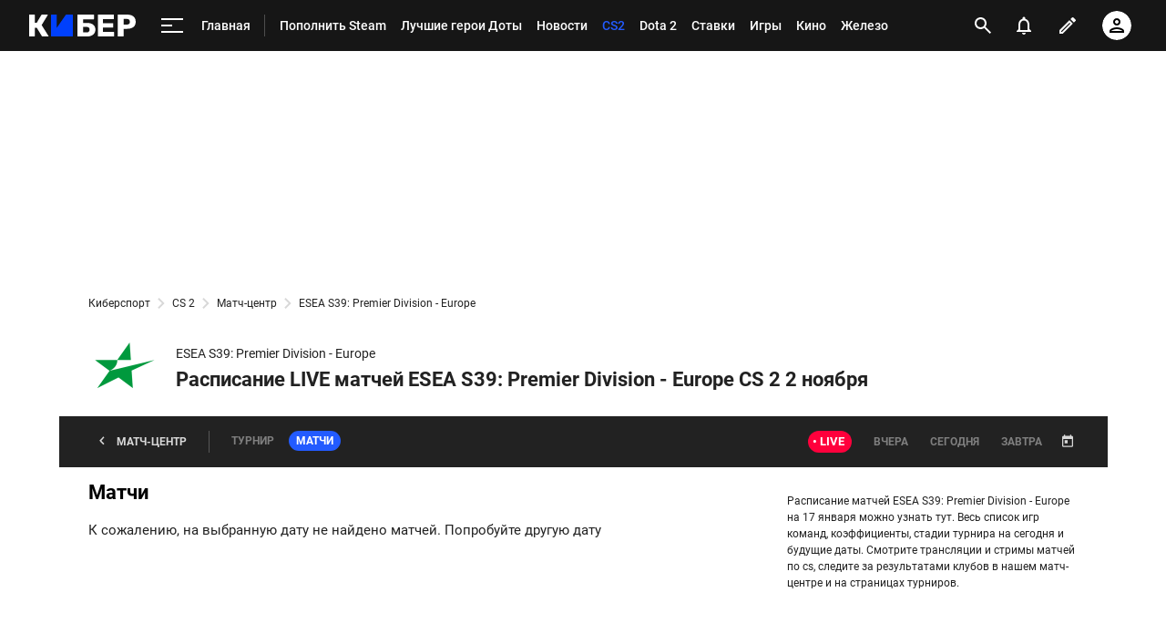

--- FILE ---
content_type: text/html; charset=utf-8
request_url: https://www.google.com/recaptcha/api2/anchor?ar=1&k=6LfctWkUAAAAAA0IBo4Q7wlWetU0jcVC7v5BXbFT&co=aHR0cHM6Ly9tLmN5YmVyLnNwb3J0cy5ydTo0NDM.&hl=en&v=PoyoqOPhxBO7pBk68S4YbpHZ&size=invisible&badge=inline&anchor-ms=20000&execute-ms=30000&cb=qjds1x1k69rj
body_size: 49376
content:
<!DOCTYPE HTML><html dir="ltr" lang="en"><head><meta http-equiv="Content-Type" content="text/html; charset=UTF-8">
<meta http-equiv="X-UA-Compatible" content="IE=edge">
<title>reCAPTCHA</title>
<style type="text/css">
/* cyrillic-ext */
@font-face {
  font-family: 'Roboto';
  font-style: normal;
  font-weight: 400;
  font-stretch: 100%;
  src: url(//fonts.gstatic.com/s/roboto/v48/KFO7CnqEu92Fr1ME7kSn66aGLdTylUAMa3GUBHMdazTgWw.woff2) format('woff2');
  unicode-range: U+0460-052F, U+1C80-1C8A, U+20B4, U+2DE0-2DFF, U+A640-A69F, U+FE2E-FE2F;
}
/* cyrillic */
@font-face {
  font-family: 'Roboto';
  font-style: normal;
  font-weight: 400;
  font-stretch: 100%;
  src: url(//fonts.gstatic.com/s/roboto/v48/KFO7CnqEu92Fr1ME7kSn66aGLdTylUAMa3iUBHMdazTgWw.woff2) format('woff2');
  unicode-range: U+0301, U+0400-045F, U+0490-0491, U+04B0-04B1, U+2116;
}
/* greek-ext */
@font-face {
  font-family: 'Roboto';
  font-style: normal;
  font-weight: 400;
  font-stretch: 100%;
  src: url(//fonts.gstatic.com/s/roboto/v48/KFO7CnqEu92Fr1ME7kSn66aGLdTylUAMa3CUBHMdazTgWw.woff2) format('woff2');
  unicode-range: U+1F00-1FFF;
}
/* greek */
@font-face {
  font-family: 'Roboto';
  font-style: normal;
  font-weight: 400;
  font-stretch: 100%;
  src: url(//fonts.gstatic.com/s/roboto/v48/KFO7CnqEu92Fr1ME7kSn66aGLdTylUAMa3-UBHMdazTgWw.woff2) format('woff2');
  unicode-range: U+0370-0377, U+037A-037F, U+0384-038A, U+038C, U+038E-03A1, U+03A3-03FF;
}
/* math */
@font-face {
  font-family: 'Roboto';
  font-style: normal;
  font-weight: 400;
  font-stretch: 100%;
  src: url(//fonts.gstatic.com/s/roboto/v48/KFO7CnqEu92Fr1ME7kSn66aGLdTylUAMawCUBHMdazTgWw.woff2) format('woff2');
  unicode-range: U+0302-0303, U+0305, U+0307-0308, U+0310, U+0312, U+0315, U+031A, U+0326-0327, U+032C, U+032F-0330, U+0332-0333, U+0338, U+033A, U+0346, U+034D, U+0391-03A1, U+03A3-03A9, U+03B1-03C9, U+03D1, U+03D5-03D6, U+03F0-03F1, U+03F4-03F5, U+2016-2017, U+2034-2038, U+203C, U+2040, U+2043, U+2047, U+2050, U+2057, U+205F, U+2070-2071, U+2074-208E, U+2090-209C, U+20D0-20DC, U+20E1, U+20E5-20EF, U+2100-2112, U+2114-2115, U+2117-2121, U+2123-214F, U+2190, U+2192, U+2194-21AE, U+21B0-21E5, U+21F1-21F2, U+21F4-2211, U+2213-2214, U+2216-22FF, U+2308-230B, U+2310, U+2319, U+231C-2321, U+2336-237A, U+237C, U+2395, U+239B-23B7, U+23D0, U+23DC-23E1, U+2474-2475, U+25AF, U+25B3, U+25B7, U+25BD, U+25C1, U+25CA, U+25CC, U+25FB, U+266D-266F, U+27C0-27FF, U+2900-2AFF, U+2B0E-2B11, U+2B30-2B4C, U+2BFE, U+3030, U+FF5B, U+FF5D, U+1D400-1D7FF, U+1EE00-1EEFF;
}
/* symbols */
@font-face {
  font-family: 'Roboto';
  font-style: normal;
  font-weight: 400;
  font-stretch: 100%;
  src: url(//fonts.gstatic.com/s/roboto/v48/KFO7CnqEu92Fr1ME7kSn66aGLdTylUAMaxKUBHMdazTgWw.woff2) format('woff2');
  unicode-range: U+0001-000C, U+000E-001F, U+007F-009F, U+20DD-20E0, U+20E2-20E4, U+2150-218F, U+2190, U+2192, U+2194-2199, U+21AF, U+21E6-21F0, U+21F3, U+2218-2219, U+2299, U+22C4-22C6, U+2300-243F, U+2440-244A, U+2460-24FF, U+25A0-27BF, U+2800-28FF, U+2921-2922, U+2981, U+29BF, U+29EB, U+2B00-2BFF, U+4DC0-4DFF, U+FFF9-FFFB, U+10140-1018E, U+10190-1019C, U+101A0, U+101D0-101FD, U+102E0-102FB, U+10E60-10E7E, U+1D2C0-1D2D3, U+1D2E0-1D37F, U+1F000-1F0FF, U+1F100-1F1AD, U+1F1E6-1F1FF, U+1F30D-1F30F, U+1F315, U+1F31C, U+1F31E, U+1F320-1F32C, U+1F336, U+1F378, U+1F37D, U+1F382, U+1F393-1F39F, U+1F3A7-1F3A8, U+1F3AC-1F3AF, U+1F3C2, U+1F3C4-1F3C6, U+1F3CA-1F3CE, U+1F3D4-1F3E0, U+1F3ED, U+1F3F1-1F3F3, U+1F3F5-1F3F7, U+1F408, U+1F415, U+1F41F, U+1F426, U+1F43F, U+1F441-1F442, U+1F444, U+1F446-1F449, U+1F44C-1F44E, U+1F453, U+1F46A, U+1F47D, U+1F4A3, U+1F4B0, U+1F4B3, U+1F4B9, U+1F4BB, U+1F4BF, U+1F4C8-1F4CB, U+1F4D6, U+1F4DA, U+1F4DF, U+1F4E3-1F4E6, U+1F4EA-1F4ED, U+1F4F7, U+1F4F9-1F4FB, U+1F4FD-1F4FE, U+1F503, U+1F507-1F50B, U+1F50D, U+1F512-1F513, U+1F53E-1F54A, U+1F54F-1F5FA, U+1F610, U+1F650-1F67F, U+1F687, U+1F68D, U+1F691, U+1F694, U+1F698, U+1F6AD, U+1F6B2, U+1F6B9-1F6BA, U+1F6BC, U+1F6C6-1F6CF, U+1F6D3-1F6D7, U+1F6E0-1F6EA, U+1F6F0-1F6F3, U+1F6F7-1F6FC, U+1F700-1F7FF, U+1F800-1F80B, U+1F810-1F847, U+1F850-1F859, U+1F860-1F887, U+1F890-1F8AD, U+1F8B0-1F8BB, U+1F8C0-1F8C1, U+1F900-1F90B, U+1F93B, U+1F946, U+1F984, U+1F996, U+1F9E9, U+1FA00-1FA6F, U+1FA70-1FA7C, U+1FA80-1FA89, U+1FA8F-1FAC6, U+1FACE-1FADC, U+1FADF-1FAE9, U+1FAF0-1FAF8, U+1FB00-1FBFF;
}
/* vietnamese */
@font-face {
  font-family: 'Roboto';
  font-style: normal;
  font-weight: 400;
  font-stretch: 100%;
  src: url(//fonts.gstatic.com/s/roboto/v48/KFO7CnqEu92Fr1ME7kSn66aGLdTylUAMa3OUBHMdazTgWw.woff2) format('woff2');
  unicode-range: U+0102-0103, U+0110-0111, U+0128-0129, U+0168-0169, U+01A0-01A1, U+01AF-01B0, U+0300-0301, U+0303-0304, U+0308-0309, U+0323, U+0329, U+1EA0-1EF9, U+20AB;
}
/* latin-ext */
@font-face {
  font-family: 'Roboto';
  font-style: normal;
  font-weight: 400;
  font-stretch: 100%;
  src: url(//fonts.gstatic.com/s/roboto/v48/KFO7CnqEu92Fr1ME7kSn66aGLdTylUAMa3KUBHMdazTgWw.woff2) format('woff2');
  unicode-range: U+0100-02BA, U+02BD-02C5, U+02C7-02CC, U+02CE-02D7, U+02DD-02FF, U+0304, U+0308, U+0329, U+1D00-1DBF, U+1E00-1E9F, U+1EF2-1EFF, U+2020, U+20A0-20AB, U+20AD-20C0, U+2113, U+2C60-2C7F, U+A720-A7FF;
}
/* latin */
@font-face {
  font-family: 'Roboto';
  font-style: normal;
  font-weight: 400;
  font-stretch: 100%;
  src: url(//fonts.gstatic.com/s/roboto/v48/KFO7CnqEu92Fr1ME7kSn66aGLdTylUAMa3yUBHMdazQ.woff2) format('woff2');
  unicode-range: U+0000-00FF, U+0131, U+0152-0153, U+02BB-02BC, U+02C6, U+02DA, U+02DC, U+0304, U+0308, U+0329, U+2000-206F, U+20AC, U+2122, U+2191, U+2193, U+2212, U+2215, U+FEFF, U+FFFD;
}
/* cyrillic-ext */
@font-face {
  font-family: 'Roboto';
  font-style: normal;
  font-weight: 500;
  font-stretch: 100%;
  src: url(//fonts.gstatic.com/s/roboto/v48/KFO7CnqEu92Fr1ME7kSn66aGLdTylUAMa3GUBHMdazTgWw.woff2) format('woff2');
  unicode-range: U+0460-052F, U+1C80-1C8A, U+20B4, U+2DE0-2DFF, U+A640-A69F, U+FE2E-FE2F;
}
/* cyrillic */
@font-face {
  font-family: 'Roboto';
  font-style: normal;
  font-weight: 500;
  font-stretch: 100%;
  src: url(//fonts.gstatic.com/s/roboto/v48/KFO7CnqEu92Fr1ME7kSn66aGLdTylUAMa3iUBHMdazTgWw.woff2) format('woff2');
  unicode-range: U+0301, U+0400-045F, U+0490-0491, U+04B0-04B1, U+2116;
}
/* greek-ext */
@font-face {
  font-family: 'Roboto';
  font-style: normal;
  font-weight: 500;
  font-stretch: 100%;
  src: url(//fonts.gstatic.com/s/roboto/v48/KFO7CnqEu92Fr1ME7kSn66aGLdTylUAMa3CUBHMdazTgWw.woff2) format('woff2');
  unicode-range: U+1F00-1FFF;
}
/* greek */
@font-face {
  font-family: 'Roboto';
  font-style: normal;
  font-weight: 500;
  font-stretch: 100%;
  src: url(//fonts.gstatic.com/s/roboto/v48/KFO7CnqEu92Fr1ME7kSn66aGLdTylUAMa3-UBHMdazTgWw.woff2) format('woff2');
  unicode-range: U+0370-0377, U+037A-037F, U+0384-038A, U+038C, U+038E-03A1, U+03A3-03FF;
}
/* math */
@font-face {
  font-family: 'Roboto';
  font-style: normal;
  font-weight: 500;
  font-stretch: 100%;
  src: url(//fonts.gstatic.com/s/roboto/v48/KFO7CnqEu92Fr1ME7kSn66aGLdTylUAMawCUBHMdazTgWw.woff2) format('woff2');
  unicode-range: U+0302-0303, U+0305, U+0307-0308, U+0310, U+0312, U+0315, U+031A, U+0326-0327, U+032C, U+032F-0330, U+0332-0333, U+0338, U+033A, U+0346, U+034D, U+0391-03A1, U+03A3-03A9, U+03B1-03C9, U+03D1, U+03D5-03D6, U+03F0-03F1, U+03F4-03F5, U+2016-2017, U+2034-2038, U+203C, U+2040, U+2043, U+2047, U+2050, U+2057, U+205F, U+2070-2071, U+2074-208E, U+2090-209C, U+20D0-20DC, U+20E1, U+20E5-20EF, U+2100-2112, U+2114-2115, U+2117-2121, U+2123-214F, U+2190, U+2192, U+2194-21AE, U+21B0-21E5, U+21F1-21F2, U+21F4-2211, U+2213-2214, U+2216-22FF, U+2308-230B, U+2310, U+2319, U+231C-2321, U+2336-237A, U+237C, U+2395, U+239B-23B7, U+23D0, U+23DC-23E1, U+2474-2475, U+25AF, U+25B3, U+25B7, U+25BD, U+25C1, U+25CA, U+25CC, U+25FB, U+266D-266F, U+27C0-27FF, U+2900-2AFF, U+2B0E-2B11, U+2B30-2B4C, U+2BFE, U+3030, U+FF5B, U+FF5D, U+1D400-1D7FF, U+1EE00-1EEFF;
}
/* symbols */
@font-face {
  font-family: 'Roboto';
  font-style: normal;
  font-weight: 500;
  font-stretch: 100%;
  src: url(//fonts.gstatic.com/s/roboto/v48/KFO7CnqEu92Fr1ME7kSn66aGLdTylUAMaxKUBHMdazTgWw.woff2) format('woff2');
  unicode-range: U+0001-000C, U+000E-001F, U+007F-009F, U+20DD-20E0, U+20E2-20E4, U+2150-218F, U+2190, U+2192, U+2194-2199, U+21AF, U+21E6-21F0, U+21F3, U+2218-2219, U+2299, U+22C4-22C6, U+2300-243F, U+2440-244A, U+2460-24FF, U+25A0-27BF, U+2800-28FF, U+2921-2922, U+2981, U+29BF, U+29EB, U+2B00-2BFF, U+4DC0-4DFF, U+FFF9-FFFB, U+10140-1018E, U+10190-1019C, U+101A0, U+101D0-101FD, U+102E0-102FB, U+10E60-10E7E, U+1D2C0-1D2D3, U+1D2E0-1D37F, U+1F000-1F0FF, U+1F100-1F1AD, U+1F1E6-1F1FF, U+1F30D-1F30F, U+1F315, U+1F31C, U+1F31E, U+1F320-1F32C, U+1F336, U+1F378, U+1F37D, U+1F382, U+1F393-1F39F, U+1F3A7-1F3A8, U+1F3AC-1F3AF, U+1F3C2, U+1F3C4-1F3C6, U+1F3CA-1F3CE, U+1F3D4-1F3E0, U+1F3ED, U+1F3F1-1F3F3, U+1F3F5-1F3F7, U+1F408, U+1F415, U+1F41F, U+1F426, U+1F43F, U+1F441-1F442, U+1F444, U+1F446-1F449, U+1F44C-1F44E, U+1F453, U+1F46A, U+1F47D, U+1F4A3, U+1F4B0, U+1F4B3, U+1F4B9, U+1F4BB, U+1F4BF, U+1F4C8-1F4CB, U+1F4D6, U+1F4DA, U+1F4DF, U+1F4E3-1F4E6, U+1F4EA-1F4ED, U+1F4F7, U+1F4F9-1F4FB, U+1F4FD-1F4FE, U+1F503, U+1F507-1F50B, U+1F50D, U+1F512-1F513, U+1F53E-1F54A, U+1F54F-1F5FA, U+1F610, U+1F650-1F67F, U+1F687, U+1F68D, U+1F691, U+1F694, U+1F698, U+1F6AD, U+1F6B2, U+1F6B9-1F6BA, U+1F6BC, U+1F6C6-1F6CF, U+1F6D3-1F6D7, U+1F6E0-1F6EA, U+1F6F0-1F6F3, U+1F6F7-1F6FC, U+1F700-1F7FF, U+1F800-1F80B, U+1F810-1F847, U+1F850-1F859, U+1F860-1F887, U+1F890-1F8AD, U+1F8B0-1F8BB, U+1F8C0-1F8C1, U+1F900-1F90B, U+1F93B, U+1F946, U+1F984, U+1F996, U+1F9E9, U+1FA00-1FA6F, U+1FA70-1FA7C, U+1FA80-1FA89, U+1FA8F-1FAC6, U+1FACE-1FADC, U+1FADF-1FAE9, U+1FAF0-1FAF8, U+1FB00-1FBFF;
}
/* vietnamese */
@font-face {
  font-family: 'Roboto';
  font-style: normal;
  font-weight: 500;
  font-stretch: 100%;
  src: url(//fonts.gstatic.com/s/roboto/v48/KFO7CnqEu92Fr1ME7kSn66aGLdTylUAMa3OUBHMdazTgWw.woff2) format('woff2');
  unicode-range: U+0102-0103, U+0110-0111, U+0128-0129, U+0168-0169, U+01A0-01A1, U+01AF-01B0, U+0300-0301, U+0303-0304, U+0308-0309, U+0323, U+0329, U+1EA0-1EF9, U+20AB;
}
/* latin-ext */
@font-face {
  font-family: 'Roboto';
  font-style: normal;
  font-weight: 500;
  font-stretch: 100%;
  src: url(//fonts.gstatic.com/s/roboto/v48/KFO7CnqEu92Fr1ME7kSn66aGLdTylUAMa3KUBHMdazTgWw.woff2) format('woff2');
  unicode-range: U+0100-02BA, U+02BD-02C5, U+02C7-02CC, U+02CE-02D7, U+02DD-02FF, U+0304, U+0308, U+0329, U+1D00-1DBF, U+1E00-1E9F, U+1EF2-1EFF, U+2020, U+20A0-20AB, U+20AD-20C0, U+2113, U+2C60-2C7F, U+A720-A7FF;
}
/* latin */
@font-face {
  font-family: 'Roboto';
  font-style: normal;
  font-weight: 500;
  font-stretch: 100%;
  src: url(//fonts.gstatic.com/s/roboto/v48/KFO7CnqEu92Fr1ME7kSn66aGLdTylUAMa3yUBHMdazQ.woff2) format('woff2');
  unicode-range: U+0000-00FF, U+0131, U+0152-0153, U+02BB-02BC, U+02C6, U+02DA, U+02DC, U+0304, U+0308, U+0329, U+2000-206F, U+20AC, U+2122, U+2191, U+2193, U+2212, U+2215, U+FEFF, U+FFFD;
}
/* cyrillic-ext */
@font-face {
  font-family: 'Roboto';
  font-style: normal;
  font-weight: 900;
  font-stretch: 100%;
  src: url(//fonts.gstatic.com/s/roboto/v48/KFO7CnqEu92Fr1ME7kSn66aGLdTylUAMa3GUBHMdazTgWw.woff2) format('woff2');
  unicode-range: U+0460-052F, U+1C80-1C8A, U+20B4, U+2DE0-2DFF, U+A640-A69F, U+FE2E-FE2F;
}
/* cyrillic */
@font-face {
  font-family: 'Roboto';
  font-style: normal;
  font-weight: 900;
  font-stretch: 100%;
  src: url(//fonts.gstatic.com/s/roboto/v48/KFO7CnqEu92Fr1ME7kSn66aGLdTylUAMa3iUBHMdazTgWw.woff2) format('woff2');
  unicode-range: U+0301, U+0400-045F, U+0490-0491, U+04B0-04B1, U+2116;
}
/* greek-ext */
@font-face {
  font-family: 'Roboto';
  font-style: normal;
  font-weight: 900;
  font-stretch: 100%;
  src: url(//fonts.gstatic.com/s/roboto/v48/KFO7CnqEu92Fr1ME7kSn66aGLdTylUAMa3CUBHMdazTgWw.woff2) format('woff2');
  unicode-range: U+1F00-1FFF;
}
/* greek */
@font-face {
  font-family: 'Roboto';
  font-style: normal;
  font-weight: 900;
  font-stretch: 100%;
  src: url(//fonts.gstatic.com/s/roboto/v48/KFO7CnqEu92Fr1ME7kSn66aGLdTylUAMa3-UBHMdazTgWw.woff2) format('woff2');
  unicode-range: U+0370-0377, U+037A-037F, U+0384-038A, U+038C, U+038E-03A1, U+03A3-03FF;
}
/* math */
@font-face {
  font-family: 'Roboto';
  font-style: normal;
  font-weight: 900;
  font-stretch: 100%;
  src: url(//fonts.gstatic.com/s/roboto/v48/KFO7CnqEu92Fr1ME7kSn66aGLdTylUAMawCUBHMdazTgWw.woff2) format('woff2');
  unicode-range: U+0302-0303, U+0305, U+0307-0308, U+0310, U+0312, U+0315, U+031A, U+0326-0327, U+032C, U+032F-0330, U+0332-0333, U+0338, U+033A, U+0346, U+034D, U+0391-03A1, U+03A3-03A9, U+03B1-03C9, U+03D1, U+03D5-03D6, U+03F0-03F1, U+03F4-03F5, U+2016-2017, U+2034-2038, U+203C, U+2040, U+2043, U+2047, U+2050, U+2057, U+205F, U+2070-2071, U+2074-208E, U+2090-209C, U+20D0-20DC, U+20E1, U+20E5-20EF, U+2100-2112, U+2114-2115, U+2117-2121, U+2123-214F, U+2190, U+2192, U+2194-21AE, U+21B0-21E5, U+21F1-21F2, U+21F4-2211, U+2213-2214, U+2216-22FF, U+2308-230B, U+2310, U+2319, U+231C-2321, U+2336-237A, U+237C, U+2395, U+239B-23B7, U+23D0, U+23DC-23E1, U+2474-2475, U+25AF, U+25B3, U+25B7, U+25BD, U+25C1, U+25CA, U+25CC, U+25FB, U+266D-266F, U+27C0-27FF, U+2900-2AFF, U+2B0E-2B11, U+2B30-2B4C, U+2BFE, U+3030, U+FF5B, U+FF5D, U+1D400-1D7FF, U+1EE00-1EEFF;
}
/* symbols */
@font-face {
  font-family: 'Roboto';
  font-style: normal;
  font-weight: 900;
  font-stretch: 100%;
  src: url(//fonts.gstatic.com/s/roboto/v48/KFO7CnqEu92Fr1ME7kSn66aGLdTylUAMaxKUBHMdazTgWw.woff2) format('woff2');
  unicode-range: U+0001-000C, U+000E-001F, U+007F-009F, U+20DD-20E0, U+20E2-20E4, U+2150-218F, U+2190, U+2192, U+2194-2199, U+21AF, U+21E6-21F0, U+21F3, U+2218-2219, U+2299, U+22C4-22C6, U+2300-243F, U+2440-244A, U+2460-24FF, U+25A0-27BF, U+2800-28FF, U+2921-2922, U+2981, U+29BF, U+29EB, U+2B00-2BFF, U+4DC0-4DFF, U+FFF9-FFFB, U+10140-1018E, U+10190-1019C, U+101A0, U+101D0-101FD, U+102E0-102FB, U+10E60-10E7E, U+1D2C0-1D2D3, U+1D2E0-1D37F, U+1F000-1F0FF, U+1F100-1F1AD, U+1F1E6-1F1FF, U+1F30D-1F30F, U+1F315, U+1F31C, U+1F31E, U+1F320-1F32C, U+1F336, U+1F378, U+1F37D, U+1F382, U+1F393-1F39F, U+1F3A7-1F3A8, U+1F3AC-1F3AF, U+1F3C2, U+1F3C4-1F3C6, U+1F3CA-1F3CE, U+1F3D4-1F3E0, U+1F3ED, U+1F3F1-1F3F3, U+1F3F5-1F3F7, U+1F408, U+1F415, U+1F41F, U+1F426, U+1F43F, U+1F441-1F442, U+1F444, U+1F446-1F449, U+1F44C-1F44E, U+1F453, U+1F46A, U+1F47D, U+1F4A3, U+1F4B0, U+1F4B3, U+1F4B9, U+1F4BB, U+1F4BF, U+1F4C8-1F4CB, U+1F4D6, U+1F4DA, U+1F4DF, U+1F4E3-1F4E6, U+1F4EA-1F4ED, U+1F4F7, U+1F4F9-1F4FB, U+1F4FD-1F4FE, U+1F503, U+1F507-1F50B, U+1F50D, U+1F512-1F513, U+1F53E-1F54A, U+1F54F-1F5FA, U+1F610, U+1F650-1F67F, U+1F687, U+1F68D, U+1F691, U+1F694, U+1F698, U+1F6AD, U+1F6B2, U+1F6B9-1F6BA, U+1F6BC, U+1F6C6-1F6CF, U+1F6D3-1F6D7, U+1F6E0-1F6EA, U+1F6F0-1F6F3, U+1F6F7-1F6FC, U+1F700-1F7FF, U+1F800-1F80B, U+1F810-1F847, U+1F850-1F859, U+1F860-1F887, U+1F890-1F8AD, U+1F8B0-1F8BB, U+1F8C0-1F8C1, U+1F900-1F90B, U+1F93B, U+1F946, U+1F984, U+1F996, U+1F9E9, U+1FA00-1FA6F, U+1FA70-1FA7C, U+1FA80-1FA89, U+1FA8F-1FAC6, U+1FACE-1FADC, U+1FADF-1FAE9, U+1FAF0-1FAF8, U+1FB00-1FBFF;
}
/* vietnamese */
@font-face {
  font-family: 'Roboto';
  font-style: normal;
  font-weight: 900;
  font-stretch: 100%;
  src: url(//fonts.gstatic.com/s/roboto/v48/KFO7CnqEu92Fr1ME7kSn66aGLdTylUAMa3OUBHMdazTgWw.woff2) format('woff2');
  unicode-range: U+0102-0103, U+0110-0111, U+0128-0129, U+0168-0169, U+01A0-01A1, U+01AF-01B0, U+0300-0301, U+0303-0304, U+0308-0309, U+0323, U+0329, U+1EA0-1EF9, U+20AB;
}
/* latin-ext */
@font-face {
  font-family: 'Roboto';
  font-style: normal;
  font-weight: 900;
  font-stretch: 100%;
  src: url(//fonts.gstatic.com/s/roboto/v48/KFO7CnqEu92Fr1ME7kSn66aGLdTylUAMa3KUBHMdazTgWw.woff2) format('woff2');
  unicode-range: U+0100-02BA, U+02BD-02C5, U+02C7-02CC, U+02CE-02D7, U+02DD-02FF, U+0304, U+0308, U+0329, U+1D00-1DBF, U+1E00-1E9F, U+1EF2-1EFF, U+2020, U+20A0-20AB, U+20AD-20C0, U+2113, U+2C60-2C7F, U+A720-A7FF;
}
/* latin */
@font-face {
  font-family: 'Roboto';
  font-style: normal;
  font-weight: 900;
  font-stretch: 100%;
  src: url(//fonts.gstatic.com/s/roboto/v48/KFO7CnqEu92Fr1ME7kSn66aGLdTylUAMa3yUBHMdazQ.woff2) format('woff2');
  unicode-range: U+0000-00FF, U+0131, U+0152-0153, U+02BB-02BC, U+02C6, U+02DA, U+02DC, U+0304, U+0308, U+0329, U+2000-206F, U+20AC, U+2122, U+2191, U+2193, U+2212, U+2215, U+FEFF, U+FFFD;
}

</style>
<link rel="stylesheet" type="text/css" href="https://www.gstatic.com/recaptcha/releases/PoyoqOPhxBO7pBk68S4YbpHZ/styles__ltr.css">
<script nonce="PBD1oIM6Nfi_QHegujf-mw" type="text/javascript">window['__recaptcha_api'] = 'https://www.google.com/recaptcha/api2/';</script>
<script type="text/javascript" src="https://www.gstatic.com/recaptcha/releases/PoyoqOPhxBO7pBk68S4YbpHZ/recaptcha__en.js" nonce="PBD1oIM6Nfi_QHegujf-mw">
      
    </script></head>
<body><div id="rc-anchor-alert" class="rc-anchor-alert"></div>
<input type="hidden" id="recaptcha-token" value="[base64]">
<script type="text/javascript" nonce="PBD1oIM6Nfi_QHegujf-mw">
      recaptcha.anchor.Main.init("[\x22ainput\x22,[\x22bgdata\x22,\x22\x22,\[base64]/[base64]/[base64]/[base64]/cjw8ejpyPj4+eil9Y2F0Y2gobCl7dGhyb3cgbDt9fSxIPWZ1bmN0aW9uKHcsdCx6KXtpZih3PT0xOTR8fHc9PTIwOCl0LnZbd10/dC52W3ddLmNvbmNhdCh6KTp0LnZbd109b2Yoeix0KTtlbHNle2lmKHQuYkImJnchPTMxNylyZXR1cm47dz09NjZ8fHc9PTEyMnx8dz09NDcwfHx3PT00NHx8dz09NDE2fHx3PT0zOTd8fHc9PTQyMXx8dz09Njh8fHc9PTcwfHx3PT0xODQ/[base64]/[base64]/[base64]/bmV3IGRbVl0oSlswXSk6cD09Mj9uZXcgZFtWXShKWzBdLEpbMV0pOnA9PTM/bmV3IGRbVl0oSlswXSxKWzFdLEpbMl0pOnA9PTQ/[base64]/[base64]/[base64]/[base64]\x22,\[base64]\x22,\x22ZMOLw7fCvBDCm8Ktw5vCgjnCthoYw7/Do8Kff8Kaw6LCqsKvw53CpUvDsSYbMcOkF3nCgF/Dh3MJJcKZMD8zw49UGgx/O8OVwofCgcKkccKWw7/[base64]/[base64]/DggbClHbDmjMAJ8KiwroFwoAPw4NnVMOdV8OawpHDkcO/[base64]/DpwbDhMOSwrvDucO5w7LDgx3Dlw8ow7vCkRbDuEU9w6TCtMK+Z8KZw6fDvcO2w48hwrFsw5/CsX0+w4dkw5lPdcKCwqzDtcOsEMKgwo7Cgx/Cv8K9wpvCt8KxanrCp8OTw5kUw6NWw68pw5Qnw6DDoW3CmcKaw4zDuMKJw57DkcOww4F3wqnDsyPDiH4lwpPDtSHCicOIGg9xVBfDsHnCpGwCIV1dw4zCoMKNwr3DusKhPsOfDAoqw4Z3w6Zew6rDvcKmw41NGcOaR0s1BMO9w7I/[base64]/DrG4Rw4pkw4PCmU7CoXIzw57Dq1kENnBZNSNFd8K1woI0wpgZV8O8woctwoF1IxzCocO7w7J/w7BRIcOTw6fDuhIBwqPDiGzDmQlwJWIqw5Y4cMKVNMKQw6Mvw5oEEMKbw5PCgm3CvAPDt8Kow6XCgcOKSCjDpgDCjCRUwoMIw5xzZS8IwoLDocKMPUdASsORw5xZDlENwrZ7Rj/[base64]/[base64]/CnMOBwpPCoiTCicK9w6PDnCZrw7JDwpRpw5fDsnnDmsKGw53DocOdw6LCm14gXcO+C8Krw4dWUcKBwpfDrcKQEMOBQsK1wrTCo1IDw4l+w5TDtcKjBMOCOGnCpcObwrlyw5/[base64]/[base64]/X3PCnXBqMTLChMKHw61ewrYsQMOHwo96wqzCssOUw5UpwofDisKZw7fCk2fDhx4RwqDDkg/CqA8BTQBjbHgkwpx+e8OWwpRbw4lNwpbDjgnDiXsXJwM5wozCv8OFB1g9wqbDscOww4rDusOJfAHCk8KEFUXDpCXDj2jDu8Ohw7TCg3d1wqkNdypNIcK1CkfDrmIGcWvDrsKSwqDClMKSSyTDjsO3w6ssY8K9w5XDvsOow4XCisKtaMOawq1aw4U/wpDCuMKLwobDgsK5wq7DmcKOwrLCg2t+C1jCrcORRcKxBlNqwqpewqHCgsKNw5bDum/ChcKzw4fChB1UExAUIA3DpW7CmsOZw5s8w5AcDMKIwoTCl8OHw6Yxw7pAwp0dwpxmwoRMD8O9IMKLHsOMT8K+woMsVsOiQ8OUwoXDqRXCkMOJIVvCg8OFw6lvwqRgf0MPSCXDjjhFwq3Dt8KRWVUAw5TCliHDvX8LesK0ABx9RWYHC8KtIVI+DcODIsO/BUPDn8O/QlPDvcKvwpx/QWvChMO/w6rDoWDCtGjDnHYNw4rCmMKUccKZd8K4InPDosOBSMOxwo/CpBPCnwlMwprCmsKywp7DhmbDqSfChcOGSsKmRlReNcOMw5PDl8Khw4YvwpnDhMKhcMOpwqAzwopcYXzDuMKVwohiYhdHw4FFGTnDqCbCrDbDg0lfw5QMXMKNwo/[base64]/[base64]/w41Xw5fDp3Edw5w2Sk9OQWjCpQwtKcKjKsKSw6hVHcOfw7DDg8Kbwro5YAPCgMKewonDtsKrQ8O7HVFabV4owqhaw78Bwr0hwrnCvB/Dv8KJw7MGw6VJIcOOJQvCvhx6wo/CqsO5wr3CjALCnX5aXsK6fsKeCsOEbcKDJ2XCm00hOjMsVUfDl1F2wp3Ci8OmYcK6w6wpYMKCdcK/N8ONDWVGW2dyCSDCs09SwoMqw4DDmAYpVMKPw7rCpsOXH8KXwo9HGXUhD8ONwqnCuD/DvAnCqsOmPUxMwpQ2wqtqa8KcSjXDmMOYw4/DgjPDvRtSw7HDvH/DkyrCgRNjwovDkcOfw7oNwrNQOsKDcjzDqMKiBsOsw47DmjU1w5zDu8KfPh8kdsOXIngrRsOwdUjDnMOOw7nDokQTLi4gw5XCm8OYw4RzwqjDtlXCqiBqw7LCoSsUwrULbzAob2bDk8Kyw5TCj8K/w70oPg7CqSEPwqZhFcK7asKawo3CtiQQbTbCtzzDslExw50ow4XDlAZibkN0LsKsw7p4w5c8wooyw7TDsRDCuBLCmsK+w7zDq1YLLMKdw5XDvwQkcMOLw7/DtsKKw7HCqDjCo2NSC8OuF8K4KMKuw7zDqsKMEjlSw6fChMObJzsdGcKge3fCmUcYwp1HXlQ2VsOEQHjDp17CusODDsO9fwbCmVw0S8KpfcKWwozDqltuX8ODwpzCqMKUw4XDuxNiw5ZvHMO9w5Y/IGnDrh1KEX9Fw50uwqcVfcOMCTlHMcK6WGLDtH4oSsOYw5Eqw5nDtcOhS8KPw7PCgcKHw6k9LTvCuMK5w7TCp2/[base64]/DisOrLkTDrGfDv8KpcMK0V8Ouw50XWMOvHMKha2PDmTFXAcOgwojCmXc+wpbDjcOQJsOrYMKaMCxFw7VOw4tLw6U9GTwDfm7CvRPCksOyUhAaw5fCqcOTwq/CmQsKw44swqnDvRLDl2MvwonCv8KdA8OnJ8O0w5VqFcKUw4kSwr7CnMKeSwMVWcOQNcKaw6/DnGUAw7kYwpjClU/Drn9lCcKpw5MZwqM8AhzDnMOMV1jDnEZTIsKhGmTDqlDCnlfDvQFgFMKMMsKrw5/DtMKYwpjDpsKyZMKZw7DCnm3DsmXDsQdQwpBLw4xrwrdcA8KKwpLDi8OlBMOrwpbCjCzCk8KbSsO7w43CqsKsw4HDmcKCw44Iw40Pw5smGRrClBzCh0RQe8OWWsOZbMO8w5fDoB0/w4AMaB/CpzYqw6UyCAzDqsKHwqDDn8ODwrfDpzxSw77CmsOBHcOXw5p4w7YtHcO5w5I1GMKrwpvDn3bCuMK4w7XDhSsaMMKLwoZkMxjDocKKEGDDocOOAnlfdTrDp3jCnmY3w7IpXcKnd8Kcw4rCtcKGXEDDssOJw5DDpMKGwoRuwqNQbcKMwo/CgMK2w67Do2fCn8KoDhluZ0nDucOlwpQuKTAXw6PDmElwW8KIw4YIXMKIQk/DuxPCqn/DkGVMDirDm8OQw6N/ZsKjTzvCh8K6TkMLwqnCpcKAwqfDqTzDg14IwpwbMcKGZ8OHayZNwprCiyTCm8O5JHLCtU8Jw7HCpMK7wpEIJ8O6eHbClcKoZSrCtXVIBsOiOsK/w5TDmcOZQsKNL8OBSVIpwrrCtsKiw4DDvMOEfnvDpsO4wokvBcOOwqDCtcK0w6BsSTvCrsKbUQU3X1bDh8Odw5DDlcK6BBhxK8OXPMKWwpYvwotCeEHDosKwwrBTwqnDiFTCr0PCrsKECMKSPBUBGcKDwrNjwqrCgwPDu8O0I8Otew/CkcKqesOlwokWejpFLh9oG8OUfyzDrcO5e8OPwr3DrMOmE8KHw6BgwrTDncKPw6EbwosyE8OPdyp/w7MfWcOXw7YQwqAvwq7CnMKxwofCiFPCkcO9QMOFFyhVKGB/e8KST8OJw6IEw5bDm8Kyw6PCs8OOw6DDhldHZkg6MDQbJANZwofCicKpIcKeXQTCmzjDjsO7wpDCowDDh8K+w5JEMCHCmy1nw5ADJMOkw6NewoZ0Mk/DsMKFDMOowoNobS8Xw4/Cq8OLOxXCnMO0w53Ds33DjsKBLUc5wrNOw4c+SsOgw7BaRnnCpwJiw5E7XMO2VU/CohvCgGjClFRqB8K+KsKjTcOlOMOwdMOGw4ABdyhvZG3DuMO2RCjCpsKuw4rDvRHDn8Orw6BwZ1rDh0bCgHxAwqUPfMKvY8O6wrhlSUcMTcOCwopPI8KrfkTDqg/DnzYXJRo4WMKawqZbesK2wr10wrVuw5nCk0kqwqIVXUbDvMOKcMOQMRvDvhFoImPDnVbCrcOqf8OLNxMqV3/DkMK4w5HDiXDDhAgbw7/DoCrCvMOKwrXDrsKDFsONw57Du8KHTQAaJsKzw5DDm2Rzw7nDiBvDscKZCFTDtBdnVWNyw6vCkUzCqMKTw4PDkyRXwqs9w4lVwq8yb2/DsFTDmMKaw6bDpcKKbcKnQ39QYDXDj8K3P0rDkRESw5jDslodwosvEWU7bnB4w6PCvcOOPFYDwq3CryBCw5haw4PCq8ONV3HDisKKwrHDkDPDkzoGw4LCtMK+V8Kawp/[base64]/CkMORKjHDi8OlwqPDszBtwp3ChcOfHsOsUsObOBTDssO2VcOeTxVHw48RwrPCmcOZDMOfJMOtwqrCpCjCmVlcw7PDlxvDsCtSwq7CpAIkwqhReE0uw6dQw6l6XUnDtVPDpcKlwrPCiTjCssKkZMK2BnJOOsKzE8Omw6PDpWLCjcO9EsKICWHCrcOgwr3Cs8KvVz/DkcOvJ8OJw6AfwrDDp8KewoDCg8OwERbCuEnCu8KQw54jwrfCi8KpABIKM3JGwpTDuU1GDBPChlhKwpbDjsK/w7k7GMOKw412wo5Ew543ETfCtsKFwptYWcKrwoULUsK8w6Q8w4nDlXk7IMK6woHDlcOjwoVyw6zDukPDsiQGGUBkA0PCvMO4wpJ9Ax47w5rDkcOFw7TCpETDmsOecDZiwq7DmD8/RcK1wrDDucOgZsO5GsObwqvDuVJvLHbDkijDiMOTwrjDt1DCk8OLfgfCucKow6sJW13CuG/DpiPDu3LCoDQyw5nDvmFHQB0DbsKTFRk5c3zClsKQYykRTMOrF8O5wrkgwrBWWsKvZWwowo/CnsKqCTzDnsK4CcKIw4h9wrwsfg1FwqLCqRPDoDVqw697w4YkK8OXwrdacSXCsMOIZF4cw7DDt8KJw73CksOtwqbDlnDDnh/CmH7Dj1LDoMKMBlbClH0ePMKRw6cpwqvCj2nCiMOvNFfCpnLDhcOZB8ORGMK6w57CsF5/w40Awr0mO8K7wpJ6wpDDsVLDhcK2TjHCnS8TSsOXP1HDhDIeFh1GXcOswrrCqMOiwplccVzDmMKKQCdGw50VDmLDrVvCp8K/QsKzaMOvYsKcwqrDiQLDiAzCtMKWw6VXw7YjEcKVwp3ChRjDqWPDv0rDhU/[base64]/DmHpzwpNYRRV4YgfDqQIqF8Ouwp9Ew7rCmsOiwrbCh3owAcO0dsOpYHhcWsKww4ZywpzDtDkLwoZuwpZjwp3DgBtTN0h9QsKXw4LDvnDClsOCwpbDhh/[base64]/DncOESWjCvsO5WH9HJMOOHMKbR8Kvwo7CncKSwohhVMKXI8OwwpteBV3DusOfemLChGFTw6MwwrVhFXnCgXBzwpURNw7CtybCmsOuwqsUw74jCcKnV8KEUcOwccOEw43DsMOpw6fClEoiw7J/Blx8UScQKcOOQsODBcKhQ8OJXDQcw7wwwrDCq8KfQsK/J8O5w4NEBcOowpojw5jCnMO1wr5RwrgdwoPDqyAScQbDosONccKWwr7DvcKQMcK+TsOKKl7DksK0w6nClRx7wo/[base64]/DncKCMHLCiwYBDMOzIcOzwoHDkBcbw79Lw4/Co0RgEsOcwqrCnMOZwr/DncK4wolTF8KdwqUrwoDDpxspWWIrKMKrwpnCrsOmwo/ChMOTG0IDOXlWE8OZwrtbw6tIwoTDmMOSw7/ChWUrw4dVwp3Cl8Omw4PDksOCLx8ewqAsOSI9wonDmRBGwp12woPCgsOvwrZwYEc+VsK9w6c/[base64]/WQpjI13CpcKFW8KwVhrCnQnCusOzw4A4wovCplDDnWBpwrLDu3/DpGvDpcOjd8OMwpfDlAdLLXfCnzRDC8O0c8OBWlkzG2zDslcVX1jCjDEnw7lyw5PCusO0Z8Kuw4DCoMOFwpjCliNrC8KGf27CtSIjw4DCmcKabH8ZRMKAwrohw4RsDTPDosK0V8Ona2vCoV/DgMKdwoQVOyl/W1hvw5pFwpZdwrfDuMKvw7DCvCDCtyFzRMKLw4c/[base64]/ClV7Do8KSZ8KfJMOfwptADcOjD8KCw59zSsOmw7PCqsK9b3p9w71ENcOgwrRrw6tjworCiBbCsHDCh8Ktw6LCtMONwrvClzrCqcKWw7XDrcOUZ8OnfFkCIxFMOkPDul0mw6bCgiHCjcOhQSULW8K2SzfDkxnCsl/DgsOHGMODcRTDisKUejDCpsOlJcOdSVvCq1LCoAXCswhIWMOkwptiw7nDhcK/w6vCuQjCrURZT19PZjNcf8O1QhVVw6zCq8KwLzpGN8OUN30bwonDj8Kfw6Zjw6zCvXrCqSjDhsOVOk3CklIRE3VVfVUxw7w3w5LCsiDCuMOowrLCg3QBwrnCg1IKw7LCsiAhPV/CgGDDpsK6w4otw4HCq8OGw7jDosKew4x5TxoMIcKSIEcyw4zCrMODNMOSPcKIGsKqw53CviQ8E8Ovc8O0w7ZQw77DhCzDg1XDoMOkw6/ClG54FcKBH0hSPx3ChcO1wr4Kw7HCtsKsJEvCjSoZNcO4w4lFw6gfw7JnwoHDncODaUjDoMK+w6nCq0nCoMO6T8Oswp00w6DDn3TCrsOLcMKmXxFlH8KSwpXDtnJWW8KCSsKRwrwgRsO3FDM/[base64]/[base64]/CtsO/MirDncKEwo/DucKww5/DvzAyA3JZw7EEw6/DvMK+w5ZXPMOtw5PDsC9yw53Cnn3DtmbDmMK9w7lywq0vYUJOwoRRBsK5wqAkQlHCjhfDu2Fww6Mcwo9HBBfDiRbDssOKwoZtLcOCwqjCl8OncS4Mw7R/cj8Dw5cyEMOVw6N0wq5AwrMlesKwKsKiwpQxTwZlIVvCiT5BA2jDksKeIcK1HcOWFMKAI0oQw54/[base64]/w53CscK+FzHCpcKIwqc2G3DCjjBuw68LwrvCmlsxTsKqTUJqw5YNCsKawqcjwoBAaMKEf8Ovw41qDQvDv07CtsKLdsKJGMKVEMKmw5TClMKIwpk/w4DCrk8Hw6nDrCjCtnARw4oSLMOJEyDCncOQwq/DrsOyfMOZWMKNS24xw6p+wqsJCMOHw4zDjmjDkT1YLMKbDcK9wqzClMKlwoXCusK/wqvCsMKEVsO3AgUTBcKVAE3ClMOjw5kPVzA9KCrDhsOrw5zDozYew75HwrRReArCjsKww7fCuMKuw7xJFMKEw7XDiS7DosKFIRw1wonDuG4PO8OZw4gXwqI3X8KpODcRaRd/w5R7w5jCkllPwo3Cj8KhDDzDn8Kgwp/Co8OFw5vChMKmw5RjwphRwqXCvHJcw7bDqFMcw57DkMKgwrVTw4zCgQF9wpTCvknCocKnwrAjw7MAZMOVAgxgwprDtgjCoXvCrQXDv03Ch8ObL0MEw7cHw4DDmyrCucOyw5sgwrlHB8OrwrjDvMKYwonCoRwOw4HDscK+GSZEw57Cti5jNxdLw7bDjHw/SDXDijrDjDDCm8OuwrHClmHDiSDCjcK/[base64]/CscK1wrwyDMK2LF/DrsObwo3Cq8OGwqzDlyLDhTbCi8OSw5PDksOjwq4owowRFcO/wpgjwox/[base64]/[base64]/[base64]/Cl1vDncOGwq/DrTIfw43Cn8OCEsOvbsODwpcVS2d/w4bDksOow4UMaEjCksKLwrjCs10cw4jDgsOGT3nDksOaPzrCscKKbjbCqHdHwrnCswbDtmpMw4NTZsKkdWJ5woHCjMK5w4/DscOIw53DqGIQa8KDw4zCr8KwNVFaw6nDqX8Tw7bDvFFSw7vCg8OYFkTDr2/ChsK1MkA1w6bCoMOxw6QLwrHCgcOYwo5zw6vCnMK/ElJFSS5NJcKDw6rCs34ow5EnJn7DgMObZcO7NMOZURxhwobDsxUOw6/Cv2jDh8K1w5Y7QMOJwppVXcK5YcKhw4kmw5DDrMK0Bx/CosOYwq7Dp8KHwpzDosKhAGVGw6UMVCjDtsOtwpbDu8OIw7LCl8KrwoHCmyLDrH5nworDu8KsGwN4WAbDg2N5wrbCpMORwp3DpFXDoMK9w4pLwpPCk8KTw5sUc8O6w5rDuCfDlA/ClVFEX0vCr1cgLHUEwpI2eMOARwk/UjPDlsOpw6F7w4Rww7bDq1vDrUjDtcOkwonCo8KRw5MMEsOoSsOqJE94TMKJw6fCsWdHM1rDi8OaWl3CjMKewq4gwoTDsT7CpU3ClnPCvVbCncOtacK9YsO/FsOGKsKwF3sVwp4KwoFaG8O1DcOhBywSwqXCqsKaw7zDjRtww685w6TCk8KNwp4LYMO1w4HCvxXCk3/DnsKow4l2d8KHwronwqvDiMKWwrnCqhPCoB47MsO4wrRIU8KKNcOzUXFCcG9xw6TCusK3aWs5TsOtwoxew5UYw60RPRhnbx8uEcKkRMOIwq7DksKtwp3Clz7DpsOTOcKJXMKPW8KgwpHDnsONwqTDomzCqSILJ3dUT3bDisO/GMOlJ8KMJ8KOwrUXCFl2bUHChAfClXRTwr/DlmQ9TMKBwrnDqsKJwpxww74zwoXDrMKlwp/CmsOVbcK2w5zDjcOywpI8cQ7CvMKDw5/CgsOWDEjDr8OlwrbDvsKWDyPCvjkYwqsMJMOmw6LCgn9nw4Z+a8OAdiEHc3d/wrrDq0MvL8O4aMKCFnU+SDpQNcOEwrHCtMK/acK7AiJwCkbCoyUQUxHCqcKBwq3CrVnCslHDt8OXw77CjR/DgBDCjsO7DsOwFMKdwpzDrcOCG8KVecOSw4LDgCXCo0rDgmkmw6XDjsOdMwcGwrfClUUuw7pjw4k3wpRXD2kSwrILw5o3YiVNb3/[base64]/DucOQw455w69Nwr7Cq1ZvXCzCi8OKLgtGw43CicK3GwV/wqzCtGPCjQ4GNRHCtUIKORrCqFrChjdyLWzCisOkwqzCkRLCrXAsC8Okw7MhCcOGwqNww4HCgsO8KxVRwo7Cr0LCpzbClWvDlSt2VcO1FMOGwq0ow6DDpgpqwozCicKVw77Ckm/CuBBkLRrCvsOWw7IZIWFIEsODw4TDmTjCmj5CSAvDkMKlw53ChsO7WsOKw7XCv3Ysw4JoeWBpAVDDlcO0XcKvw64ew4DCiAfDglzDrRtOe8OWGlUqewN0c8KddsOew77Du3jCj8KUw7ccwq3CgwjCjcOec8OcWcOFFUlZfEgmw7oRTn/CssKVFnVvw4LCqXYcTsOdJRLDuzDDtzQPBsOHYjXDosO1w4XCrygnw5DDoxJxYMOEblZ+VnLCm8Oxw6VOdm/[base64]/CpMOaw79tYXphDcO3wog9eMKXIcKkwqM1w6pLShHCuHhgwoTCk8OqOUohw5gZw7IAVsK1w63DiinDiMOdSsOuwq/[base64]/ChR5cd0AwUVICFMKuw7MXRA/DtcKEwpkywpwmZMOaQ8KDRR1EBsO+wqpkwr9ow4bCi8OzSMOrFlzDk8OmMsK8wr7CryINw5nDrH/CqDnCucOlw77DqMOKwqFnw44sLSVAwpItUFxnwqXDlMOiKMKJw7/CvsKMw48kEcKaMjB0w48wB8KZw4k0w4cRIMKiw6BkwoVawozDp8K/DUfDlmjCvsOYw5bDj3UiAcO0w4nDnhAOPnDDkUgpw44/V8OTw4FrAWnDn8KaDxoawpknWsOxw7zDm8K3W8KxSMOzwqfDvsK5QjRIwrRBa8KRb8OYwqHDlXPCh8OHw5vCuFUjf8ObLibCiygvw5d0XXBVwo3ChVodw7DCoMOkw50xXsKPwrrDj8KkAMKRwprDj8KHwovCui/CulBham/DjMKOJUsrwr7DicOTwpdvw7nCkMOsw7TCj0VGbzgywodjwrDCuzEew5Igw6kAw5nDj8OUYMObV8OBw4vDr8Kow57Co3lkwqzCj8OdQD8DLcKmOTTDphLCuifCgMKHSsKaw7HDuMOWCn/[base64]/DmEcAQcKYw7EIwqHCt8O6wqPDhsOzHjXDicKTwqHCrgnDjMK9JcKjw6TDhcKDwpHChwEAN8KYU3V4w4Jcwq0ywq41w7IEw5fDsllKKcKowqpow4BWFlEhwrrDijDDocKLwp7CuBrDl8Ofw6nDl8OySW5vAE5WHHYZPMO7w6DDnMKuwq0wcUI0PMKmwqAIUk/DmGdMTnzDmh4OAhIhw5rDuMKsC25+wrNtwoZYw6PCgAbDtsO7MlLDvcOEw4B+wrA7wrMGw7HCshEYDcKdSMOdwqFKwolmHcOXV3cyM1/[base64]/DpBBbJnDCp8OFQwRYfMK6ExXCsW/[base64]/DuMKFwr/CphIrCS1gRzNww7sdwp/Dml1Ow5fDlzTDshbDr8OlKsKnMcKUwpkaexjCl8OyIWjDtMKDwpXDjhTDsQMdwq/CuXctwrXDpgbDusOTw45awrrDmMODw65qwqEAwrl7w5QvJcKWBsOFAmPDlMKUF2goUcKjw6wsw43Dh0vCtB8yw4/CusOowrRFU8K6NVnDiMOyc8OyWynCpnjDv8KNTQ5VCh7DvcO/QmnCssKGwqfDkCLDoh/CisK/wqpsJBMnJMOhe3B2w5c8w7xHWMKww7VHSFLDh8Odw53DlcKwe8OFwqtkcjbCgXPCs8KjesOyw5PDu8KOwp/Cp8OGwpvCjXdnwroKem3Cs0NVdk3Drj/[base64]/RQZEw44owrvDpcO/wrJxR8KjwqRFBWJQe1TDs8KxC8OOQ8OoYSVnwp0GJ8KMHkJCwqg0w60Rw7PCvsO3wpwwdiTDp8KNw7nChih2Kn54R8KKJ2/DlsK4wqRsVMKFY2VKScO/Y8Kdw54jUj9qEsORHS7DjCvCl8OYwp3Cl8OgWMOwwpgSwqXDl8KUHxHDr8KkesOBdGBWS8ORWWnCoTojw63DrwDDkGTCugnChT3DrWYaw77DkhzDp8KkIxsQdcKwwpBiwqUow6PDiwogw7JgKMKCfjXCt8Kjb8O9X3vCqj/DuhM/[base64]/Dvkg9ZMKibmIVw7JPw78Pw51ewrk3a8OpP8OnWsOTPsKyMcOaw4vDj3bCsErCosKfwpjDqsOOfDzDkyEDwozDnMOXwrbCi8KgHTVxwqVbwrTDvj8oAMOew43CtRAPw4xJw6g0QMKXwoXCsVUsRBZybMK/fsO+wogENMOCdE7ClcKEGMOZPMOjwpcuEcOuQsKgwp9BUBzCuS/DoiR/w5VOcnjDhsKdW8KwwoQTUcK+WMKSJl3Ds8OtRcKSw7HCp8K/[base64]/w4d9woV+w7tJwqVLw550AFIgwoB3w4htYVXDkMKuDMKVasKoFMOWVcODOzvDiDoTwo9IcxjDgsOTMCxXd8K0Wm/[base64]/[base64]/RsOtOSjCvMKLw7o5w7BdNjtNcMKRw70hw5AWw4QGb8KBw4oxwo14bMOVH8OwwrwYwrLCuCjChcK7w5DCt8OOViRifMO7SWrCkcKKwoUyworChsONS8KZwrrCnsOlwp8LfMOVw5Z/TxDDlxciIcOhw4XDk8K2w5M3UCLDkTXDrcKebFTDvBhMaMKzfk/[base64]/CpMK/CcK1wp7DpcKJWXs8bzXCoGtzUcORwq0DRDYde2zCt3vDuMK1w6I1acKew7chXcOkw57Di8Ofd8KqwqpIwpZpwrrCj23CiwPDvcOfCcKac8KBwqbDuEleQjMXwpfCmMOScsO9wqkeEcOVYSzCssK6w5vChDDCgcKzw7XCjcOmPsOwchR/YcKrGwMDwqtjw4XDmzh9wpRVwrY9HQDDicKNwqM9AcKfw4/CpSF1KcO/w5jDgGXCqAAuw5Qww4gpF8KVfU80wo3DjcOtFGJ8w4Aww5jDtBtsw67Cjgg/[base64]/Cq8OlwoLCig3CqsKhwqbCulnDl0HCjXjDqsKYW0zDvkHCuMOEwo7ChcOkFcKlWsO/[base64]/Cj1seQmRxMn7DokvDmQbCkibCtMK1HMOpXMK1FMO6Z8O8VlE3CBVjZMKhSWUMw4XCj8OtacKLwqMtw78Sw7fDvcOGw5sdwpPDpm7CvMOxKsK4wpwjDw0RJwrCuzYIDBHDnB/DoWYawrUAw4DCqB9OTMKMIMOCXMK2w6XDpH9SLmjDl8OBwpoyw7oHwpfCqMKQwoBsd0szIMKdUcKVwrNiw4NDwoksaMK2wqlkw5hSw4Mrw5zDrcKJD8OnWBFCw4TCrsKWI8O3fAnCucOdwrrDqsKywrIAYsK1wqzDpAjDmsK/[base64]/[base64]/[base64]/EMOiD2I4E8K3wqY3wqPDqsK9csOMwqrDvUzDg8Kdd8KIf8KSw6B3w6TDqzdDw4zDl8KQw5zDjEPDtcOgTMKuGklaYChOeEB6w618IMKLZMOPw6bCnsOtw5XDowXDisK4IEDCgHrDpcOgwo5PSCEewoInw4UZw7HDosOfwp/DqMKEIsOCJlMhw5gOwpVEwpgXw5HDgcOmchHCrsKWYGDDkGzDrgfCg8Ouwr3CuMOaVsKtT8OTw4o3KMOve8KQw5AebXbDtGzDhMO8w4vCmUcdO8KxwpwZVHIlQTMKwqjCnn7Cn0gtG0vDr3PCocKgw7LDm8OJw7/ClU1Dwr7DoFrDhMO3w5jDoVtGw4NHLMOOw77CiVoiwq7DqsKew4FwwpLDpGrDmH7DsWPCtMOKwp7Dgg7DicKRW8OUaXjDnsK/acOqJnF5NcKIe8O7w7zDrsKbTcKbwqPDq8KtQMOmw4t7w5DDn8Kzw6N7HFbCjsOgwpdVRsObX2XDt8OiUgHCrQ8IKcO1B0TDrBEOD8OMFsO+SMOzZmoadUgfw6vDsUEewq05cMOgw4fCvcOww7cEw5g/wpvCn8OlGcODw55JVQTDh8OfJ8OfwohNwo5Hw5DCqMOFw5oOwpTDicKMwr8xw4jDvcKpwpvChMKnwqoDLUHDscOfBMO6wrHCnFtowqfDsHZiw6wvw7sYMMKWw58Cw75Ww4zCjzZpw5HCg8KbSCbCkTEuFzxbw7xda8O/[base64]/[base64]/CB4mwoPDrsKcZcOsw7PClmkzWMK0PMKNw6XCqC0UcEfDlCZ1PsKOKcKcw5tLOxTCgsOoBgB2AiMzXmEYHsK0YnvDsTnDpEsswpnDjilhw4tEwqvDkGXDlxpLCmbDqsOjRn/Du3wDw5rDqGbCpsOCdsKfHh9fw5LDp1TCsG1ewrzCh8O3eMOMFsOjwo/[base64]/DmMOYKsK0wq1fCcKbKcOGFmR5wobDvDjDrzrDrWnCnnzCtAJSf2kGU01vwr/DjsO7wptGfsKjTcKaw77Dm1LCv8K0wqw3GcKkcEoiw7Ytw4ANPsOzKg8bw602D8KWSMO/SibCgWZeZ8OuLmDDuTZFBcOHa8OlwohXFcO+D8OdbsOdw6E1eSYrQCfCgVvClm7CmUdJHnXDq8KCwqbDvMO+FEvCvW/Cn8OBwq/DsTbDnMKIwow7RlzDhU9ka1TDrcKzKW9+wqLCusKFf0xvScOxTm7DvcKHQWTDv8KCw7NhcDlZFsKRLsKTDR9MO1/DgljCvCVUw6/DkMKVwqFocRnCo3h+D8OTw6rCtTPDpVLDncKHfMKKwoUbOMKHJnVzw4xsA8OjA0dlwq/DnWAyOkQDw63DvG4iwowdw41HZw0qe8O8w6Nzw4UxWMOyw5dCL8KpAMOgLlvCvsKBOitdw7nDnsOeWRgMEWPDrcOLw548CBQRw4kSwo/DnMK9KMO2w48uwpbDq1HDj8O0wr7DhcOBB8OeYMOmwp/DnMKZc8OmbMKOwqXCnxvDgD7DsBFvH3TDl8O5wobCiD/Cu8Oqwo1Bw5XCuhEZw5bDuFQkZsOhIGfDp2PCjBDDlD7DiMK9w5UCHsKyd8OZTsKgPcOPw5jCv8KJw7YZw6Y/w59OaE/DvnbDhsKDa8O9w5cqw7fDtw7Ck8OGBjIaOsOTa8OsJm3CpsKfOyEKDcO4wp9bN0XDnwpCwoceRsK/O3Uyw6TDkUzDkMObwrZAKsO9w7LCumYXw5h6asOaGjTCknXDtV4XSSDCusOSw5/Drz1GTzAKM8KvwpAww7Fsw7vDrU0bLwPCgDHDpsKJSQbDrsOswrQIw7cWw4wSwptdQsK5THMZUMOHwq7Dt0gcw6bCqsOKwqNsbsK9J8KQw6EcwobCkRfCvcKWw53CncO0wop8w5PDh8KDdBVyw7PCncKBw7gzS8O1Fj1Aw6Y/PDfDlsOEw7EAb8OGczdXw5jConJRIGJ9DMODwqHCsnlmw4JyZMKZKMKmwpXDjx7DkSbCisOYCcK2bBTDpMOpwrfClRQ/wpALwrY6d8Oww4YnUAjCqRcHWiR/TcKFwrnDtzxqUGoewonCqsKCfcOnwoPCp13Dr0jCpsOkwpcfWx9cw6piOsOwKcKYw7bDgEdwXcOiwptTK8OGw7LDuA3Csi7CnAEHLsOVw4E0w45RwpYmLVHCqMK0C1srLMOCVE5wwr5TNXTCl8KkwroebcO9wp05wp/DjMKtw4krw7HChy7CksO5wpd1w4nDmMK8wrVMwrIDYcONNMOdC2NNwp/DmsK+w5/Dj2HCgRh0wr3Ci35hKsKHGGoRwowHwp95TjfDilNLw4xHwrPCk8KbwqnCl21gDMKzw7TDvsKJF8OmNcKqw4E+woPCiMKSSsOaZcOsSsKYUT7CsBEQw7jDo8KMwqLDhz/CmMO1w6FoUyjDpmlSw4B+aAXDnSbDosKnWV5wd8KWNMKHwrLDr0F4w6vCrTXDshnDusOxwqsXWwXCncKlah1TwqsmwqEww6jCusKFTiZRwrvCosKSw4EcSSPDn8O3w5HDhWNsw47Dl8KVOxlfSsOlGMKxw4jDkS/[base64]/CiR8swo8uw5/Cu8KhTFtkQR0hw6DDnivCtzrCsH/Ck8KeGsOmw6fDiHPCjcKVXhPCihJww4cRf8KOwovDjsOvKcOQwo/[base64]/CosOMwrlaAw3DksOewpHDmz5Cc8OhwrQNw59Tw4hCwqLCt35RWhrDoVHDi8OsXsOlwotUwq3DvcKwwrjDjsOQElNgRm3Dr3w5wo/Djy4gK8OZOMK1w7fDu8OMwqLCncKxwpUud8OBwp7CvMKefsKvw54gVMKew77CjcOgQsKWGg/CjUDDjsOrw44dX180JMOMw7rCtsOEwql5w6JJwqcPwrV6wrYRw4FUWcK/[base64]/Cnyoyw7LCvWLCqsK5w4rCvV5MHBDDosKawptHL8K6wo1+wr7Cth7Dow81w6gww5cFw7PDhwZywrUOGMKoXx9bWAfDusOiaCHCksOmwrJLwqdzw73Ch8OVw5QSIsOsw48DczfDsMK/w4ILw546YcOxwoBvEMKhwoDCojnDjG3DtcOgwq1bX1UNw7lefcK9cXEvwrQ8NsKFwqXCjGJFM8KgY8KWIsKhCMOedC7DjHzDscK0dsKFN1gsw7BaJD/[base64]/DlMOsHWBiXMKLdsOrWsOJw6cGwqjDtsOIB8K3M8OUwo5xUhQ6w546wpt6dTcIHlTCoMK/Z1TDt8K/wqzCrgrDlsO+wpfDnDs8eTorw6bDncOuI2c3w5lrHydmKCfDiRAIwpbCscO+JHpkXG0Lwr3CuhLCukHChsK4wozDljhmw6Mxw6RKJ8OWw6DDv1c6wqd3LnRBw54XNMKtCgjDuxgXw7AYwrjCukV+ET1pwpAaIMKMG1x/IMKMH8KZZnAMw4nCosKvwotUenbDjRvDp0bDs38fHgvCgxrCicO6DMOHwq8haBIQwogUIjfDigNyZT0seht3KxYRw6hZw5Q3w4w6KcKQMsOCTRrCpF9cHxDCkcOPw5bDo8O7wr4ncMKrLR/CgkfDmBNVwqZGAsOqan1Ew44qwqXCq8OiwpxcWGUcw6drSyHDkcOtUjkVO2dZZhU/bz0qwrlWwpjDsVUjw4Ykw7k2wpVew5A1w4sFwqEXw6HCs1bCk0QVwqnDrkQWL0UaASYTwoA+OhYUCHLCpMOtwrzDlkjDij/DhhbCmCQUK2IsfcOkwpnCs2N8RMKPw5hfwqbCvcOtw75/w6NyF8OXGsK/JR/[base64]/IkHCicKuw78Hw6fDsQHCqix3XHHDrsO/ESgHwqsCw7JVQTrDrBPDhcOTw456w7LChWgnw6gkwqxzIF/Cp8KhwocLwqkLw5dSwpVVwo9rw7E+MRgVw4XDuibDp8Kww4XDpnccA8O2w7TDrsKCCnkIOyPCjsKXRCjDpMO0ccO2wpHCpBxbHsK1wqV6C8OCw4JTacKnE8Offzx0w6/[base64]/Ct8KjOsOpWsOdaDTDsy3Ck8ONwrjDtsOVHQJKw6bDn8O/wrpBw7rDmsK9wrDDg8OBO2LDgk7CjEvDnVnCt8K0LzPCj2UNA8O4w7o1IMKaZcOzw5NCwpbDiFPDjyk2w7PCpsOCw7pUesK2NWkVD8OORW/ChBbCmMKAZywdWMKpHzkMwoFpZknDt0AQFl7CtcOUwrAmbn/Cr3bCvlXDrmwEw7pew5bDlMKfw5rCv8Ksw7jDj3jCuMK4UnDCtsKtOsK1wqZ4ScKoQMKvw7ggw7x4NwHDkVfDuhUqMMKLKkTDmxnDt3ZZfQhVwr4ww6IQw4AIw73DpjbDjcKTw4BQT8OSHB/CrQsIw7zDrMOwDjhda8OYRMOfYEzCqcKQGgk2w59gNsKfZMKLO04/LMOmw5HDqWBwwqkEwpXCjH/CuU/Ciz0qdn7CusOKwqTCqcKWcFrCn8O3VB8dGnAHw4vCk8K0R8KzNy7CksOpA01tXiILw4kdcsKSwrjCt8OawqNNUcO8IkwzwpPCvxRYdsKtw7bCjk8EajBnwqrDq8OeKsK2w4LCugteKsKYRg/[base64]/DmystXcKobXbDvBBoPMOow7QSwqhfZMK3RRc+w5TCqiBWb0Yzw5XDj8KFCwnCl8OdwqjDvsOHw4EzIlonwrTChsKmw4N8GsKMwqTDg8KHM8Ohw5zDpsKhwqHCnGU1LMKewoBGw55+G8KhwonCtMKJKx/CqMOHT37Ci8KtGijCuMK+wrbCnCjDtB3CpcOSwo1ew5HCgsO1L2/[base64]/[base64]/DrFc9w4LDinPCt8K6T1/CvsOASTE4w4Rjw5Jaw6RaQ8O3XcOXIlPCjcO7E8KceRIYHMOJwo4vwoZ1KMO9QVhmwpjCnUI2HsO3Dn3Di0DDhsK8w6jCt0diP8KQQMK5ew/[base64]/wr43GB1bDATDhcKoW0XDg8ORwqbCqH3DsRfDosOxO8KRwp4FwonCqSldByoww4TCswPDjsKAw5fCrEQpwrs1w7VHccOwwpQ\\u003d\x22],null,[\x22conf\x22,null,\x226LfctWkUAAAAAA0IBo4Q7wlWetU0jcVC7v5BXbFT\x22,0,null,null,null,0,[21,125,63,73,95,87,41,43,42,83,102,105,109,121],[1017145,159],0,null,null,null,null,0,null,0,null,700,1,null,0,\[base64]/76lBhnEnQkZnOKMAhnM8xEZ\x22,0,0,null,null,1,null,0,1,null,null,null,0],\x22https://m.cyber.sports.ru:443\x22,null,[3,1,3],null,null,null,0,3600,[\x22https://www.google.com/intl/en/policies/privacy/\x22,\x22https://www.google.com/intl/en/policies/terms/\x22],\x22a5UzDWv8o32KHpp9uVeW22dvG20LKNl06RPMKtVUT5w\\u003d\x22,0,0,null,1,1768648034108,0,0,[231,185,103,23,107],null,[211,90,173,228,173],\x22RC-07HrWByiB4Nqgg\x22,null,null,null,null,null,\x220dAFcWeA4eEwhTJy4t85MQv0I-62LVv0qHn_9U3S8DSvcsfawUvhLs7LIDBqNHRY-k_eI-c7dU_vMGz7VOu7hHXfSn8WBA4DqK1w\x22,1768730834286]");
    </script></body></html>

--- FILE ---
content_type: text/css
request_url: https://senoval.cdn.sports.ru/star/public/index-199c13c7.css
body_size: 708
content:
.bread-item{display:inline-flex;align-items:center;line-height:16px}.bread-item__separator{width:24px;height:24px;color:#d8d8d8}.bread-item:last-child .bread-item__separator{display:none}.bread-item__link{color:#222;text-decoration:none}.bread-item__link:hover{text-decoration:underline}.bread-item__link--light{color:#fff;opacity:.6}.bread-item__link--light:hover{color:#fff}.bread-item__text{color:#222}.bread-item__text--light{color:#fff}@media screen and (max-width: 744px){.bread-item{font-size:10px;line-height:18px}}.bread-crumbs-list{display:block;padding:16px 0;margin:0;font-size:12px;list-style:none}@media screen and (max-width: 744px){.bread-crumbs-list{padding-top:8px;padding-top:var(--ui-padding-xs, 8px);padding-right:0;padding-bottom:8px;padding-bottom:var(--ui-padding-xs, 8px);padding-left:8px;padding-left:var(--ui-padding-xs, 8px)}}


--- FILE ---
content_type: application/javascript
request_url: https://senoval.cdn.sports.ru/star/public/index-967b9089.js
body_size: 908
content:
import b from"./index-237d3f4e.js";import{dZ as m,d$ as u,ck as a,cu as s,cx as _,cw as c,cr as g,cB as h,cM as w,cR as y,cF as A,cv as d,cl as C,cq as R,cA as x,ct as k}from"./template-6623a6f5.js";const P={name:"Navbar",components:{SvgIcon:b},emits:["click"],props:{items:{type:Array,default:()=>[]},isDark:{type:Boolean,default:!1},withScroll:{type:Boolean,default:!1},currentRoutePath:{type:String,default:""}},data(){return{activeTabUrl:null,isRightArrowActive:!0}},watch:{currentRoutePath(r){this.activeTabUrl=this.getActiveTabUrl(r)},items(){this.currentRoutePath&&(this.activeTabUrl=this.getActiveTabUrl(this.currentRoutePath))}},mounted(){this.activeTabUrl=this.getActiveTabUrl(this.currentRoutePath)},methods:{handleClick(r){this.$emit("click",r)},arrowClick(r){r==="right"?(this.$refs.navbar.scrollLeft=400,this.isRightArrowActive=!1):(this.$refs.navbar.scrollLeft=-400,this.isRightArrowActive=!0)},getActiveTabUrl(r){const t=this.items.slice().reverse().find(o=>r.includes(this.deleteParams(o.url)));return t?t.url:""},deleteParams(r){return r?r.split("?")[0]:null}}},T={key:0,ref:"navbar",class:"navbar"},U=["href"];function p(r,i,t,o,n,l){const v=u("svg-icon"),f=u("router-link");return t.items.length?(a(),s("nav",T,[t.withScroll&&!n.isRightArrowActive?(a(),s("div",{key:0,class:"navbar__arrow-container",onClick:i[0]||(i[0]=e=>l.arrowClick("left"))},[_(v,{class:"navbar__arrow",name:"arrow-back"})])):c("",!0),g("div",{class:k(["navbar__inner",{"navbar--dark":t.isDark}])},[(a(!0),s(h,null,w(t.items,e=>(a(),s("div",{key:e.key,class:"navbar__item"},[e.isCustom?y(r.$slots,"default",{key:0,tab:e}):(a(),s(h,{key:1},[e.isExternal?(a(),s("a",A({key:0,href:e.url,class:"navbar__link",ref_for:!0},e.attrs||{}),d(e.text),17,U)):(a(),C(f,{key:1,to:e.url,class:k(["navbar__link",{"is-active":l.deleteParams(n.activeTabUrl)===l.deleteParams(e.url)}]),title:e.title||"",onClick:B=>l.handleClick(e)},{default:R(()=>[x(d(e.text),1)]),_:2},1032,["to","class","title","onClick"]))],64))]))),128))],2),t.withScroll&&n.isRightArrowActive?(a(),s("div",{key:1,class:"navbar__arrow-container navbar__arrow-container--right",onClick:i[1]||(i[1]=e=>l.arrowClick("right"))},[_(v,{name:"arrow-back",class:"navbar__arrow navbar__arrow-right"})])):c("",!0)],512)):c("",!0)}const V=m(P,[["render",p]]);export{V as default};


--- FILE ---
content_type: application/javascript
request_url: https://senoval.cdn.sports.ru/star/public/status-b86e064b.js
body_size: 897
content:
const T="NOT_STARTED",E="CANCELLED",S="POSTPONED",H="ENDED",A="CLOSED",_="LIVE",M="DELAYED",O="ABANDONED",t="START_DELAYED",U="HALF_TIME",n="OVERTIME",I="FIRST_HALF",N="SECOND_HALF",L="EXTRA_TIME_FIRST_HALF",R="EXTRA_TIME_SECOND_HALF",o="PENALTY_SHOOTOUT",D="PENALTY",c="OWN_GOAL",B="AWAITING EXTRA",V="AWAITING PENALTIES",W="EXTRA TIME HALFTIME",a="PERIOD_1",P="PERIOD_2",Y="PERIOD_3",F="INTERMISSION_1",K="INTERMISSION_2",X="OVERTIME_TO_BE_PLAYED",G="PENALTY_SHOOTOUT_TO_BE_PLAYED",s="last",C="next",e="current",l="MATCH_ENDED",r=[T,E,S],p={[T]:C,[E]:s,[S]:C,[H]:s,[A]:s,[_]:e},d={[T]:"Не начался",[_]:"Идёт",[H]:"Завершен",[A]:"Завершен",[O]:"Отменен",[E]:"Отменен",[S]:"Перенесен",[t]:"Начало отложено",[M]:"Приостановлен",[U]:"Перерыв",[n]:"Дополнительное время",[I]:"Первый тайм",[N]:"Второй тайм",[L]:"Первый дополнительный тайм",[R]:"Второй дополнительный тайм",[o]:"Серия пенальти",[D]:"пенальти",[c]:"автогол"},h={[T]:"Не начался",[_]:"Идёт",[H]:"Завершен",[A]:"Завершен",[O]:"Отменен",[E]:"Отменен",[S]:"Перенесен",[t]:"Начало отложено",[M]:"Приостановлен",[U]:"Перерыв",[n]:"Овертайм",[a]:"Первый период",[P]:"Второй период",[Y]:"Третий период",[o]:"Серия буллитов",[D]:"буллит",[c]:"автогол",[F]:"Перерыв",[K]:"Перерыв",[X]:"Перерыв",[G]:"Перерыв"},u={events:{[T]:"Трансляция будет доступна после начала матча",[_]:"События матча недоступны"},lineups:{[T]:"Составы еще не объявлены",[_]:"Составы неизвестны",[A]:"Составы неизвестны"},"stat-players":{[T]:"Статистика игроков будет доступна после начала матча",[_]:"Статистика игроков пока недоступна",[A]:"Статистика игроков недоступна"},odds:"Для этого матча коэффициенты недоступны",h2h:"У команд не было личных встреч","last-games":"История последних матчей недоступна"};export{l as E,a as H,_ as M,u as Z,d as a,A as b,s as c,H as d,T as e,o as f,n as g,Y as h,P as i,r as j,U as k,M as l,B as m,V as n,W as o,h as p,D as q,I as r,N as s,L as t,R as u,S as v,p as w,e as x,C as y};


--- FILE ---
content_type: application/javascript
request_url: https://senoval.cdn.sports.ru/star/public/queries-dda4f9f6.js
body_size: 1809
content:
import{g as n}from"./image-95317b61.js";import{O as i}from"./constants-4a521b1c.js";const T=3*60*60*1e3,E=2,h=6,g={ASCENDING:"ASC_START",DESCENDING:"DESC_START"},S={TEASER:"OKKO_TEASER",ONLINE:"OKKO_ONLINE",MATCH_CENTER:"OKKO_MATCH_CENTER"},p={TEASER:"OTHER_CLIENT_TEASER",ONLINE:"OTHER_CLIENT_ONLINE",MATCH_CENTER:"OTHER_CLIENT_MATCH_CENTER"},a=n([{name:"mobile",sizes:[66,66]},{name:"desktop",sizes:[132,132]}],{isCyber:!0}),m=(e,t="")=>`bettingOdds: placementOdds(input: {
        placementName: "${e}",
        ${t?`iso2Country: "${t}"`:""}
    }) {
        bookmaker {
          id
          name
          logoUrl
          primaryColor
          secondaryColor
        }
        outcomes: line1x2 {
          team1: h
          draw: x
          team2: a
          url
        }
      }`,f=function({seriesId:t,geo:s}){return`{
        cyberStat {
            series(id: "${t}") {
                id
                hru
                start
                end
                type
                team1 {
                    team {
                        name
                        id
                        ubersetzer {
                            sportsTag
                        }
                    }
                }
                team2 {
                    team {
                        name
                        id
                        ubersetzer {
                            sportsTag 
                        }
                    }
                }
                league {
                    country {
                        code
                    }
                    id
                    ${n([{name:"mobile",sizes:[100,100]},{name:"desktop",sizes:[200,200]}],{isCyber:!0})}
                    title
                    ubersetzer {
                        sportsId: cyberId
                        hru
                    }
                    okko(in: {placement: "${S.ONLINE}", iso2Country: "${s}"}){
                        url
                        logoUrl
                    }
                    otherClient(in: {placement: "${p.ONLINE}", iso2Country: "${s}"}){
                        url
                        logoUrl
                    }
                }
                stage {
                    id
                    title
                }
                ${m(i.common.onlineMatch,s)}
            }
        }
    }`},N=function({seriesId:t}){return`{
        cyberStat {
            series(id: "${t}") {
                status
                start
            }
        }
    }`},C=({matchId:e})=>`{
    cyberStat {
        series(id: "${e}") {
            sportsType
        }
    }
}`,I=function({seriesId:e}){return`{
        cyberStat {
            series(id: "${e}") {
                streams {
                    name
                    url
                    started
                }
            }
        }
    }`},O=function({seriesId:e,streams:t}){const s=`[${t.reduce((d,{name:c,url:u,started:l})=>`${d} { name: "${c}", url: "${u}", started: ${l} }, `,"")}]`;return`streams {
        stream {
            updateStreams(in: {
                seriesID: "${e}",
                streams: ${s},
            })
            {
                source
            }
        }
    }`},o=function({seriesID:e,count:t}){return`{
        cursorListSeries(in: {
            seriesID: ${e?`"${e}"`:"null"},
            count: ${t},
        }) {
            totalCount
            series {
                id
                hru
                start
                sportsType
                status
                stage {
                    id
                    title
                }
                team1 {
                    team {
                        id
                        name
                        ${a}
                    }
                    teamScore
                }
                team2 {
                    team {
                        id
                        name
                        ${a}
                    }
                    teamScore
                }
                ${m(i.common.onlineMatch)}
            }
        }
    }`},b=function({id:e,seriesID:t,count:s}){return`{
        cyberStat {
            series(id: "${e}") {
                league ${o({seriesID:t,count:s})}
            }
        }
    }`},k=function({id:e,seriesID:t,count:s}){return`{
        cyberStat {
            league(id: "${e}") ${o({seriesID:t,count:s})}
        }
    }`},_=function({id:e}){return`{
        cyberStat {
            series(id: "${e}") {
                id
                summary {
                    ... on CSSeriesSummary {
                        maps {
                            winner
                            status
                            duration
                            map {
                                name
                            }
                            rounds {
                                winner
                                outcome
                                team1side
                                team2side
                            }
                            team1 {
                                team {
                                    id
                                    name
                                    ${a}
                                }
                                score
                            }
                            team2 {
                                team {
                                    id
                                    name
                                    ${a}
                                }
                                score
                            }
                        }
                    }
                }
            }
        }
    }`},R=function({id:e}){return`{
        cyberStat {
            series(id: "${e}") {
                id
                team1 {
                    team {
                        id
                    }
                }
                team2 {
                    team {
                        id
                    }
                }
                summary {
                    ... on DotaSeriesSummary {
                        maps {
                            status
                            winner
                            duration
                            radiantTeam {
                                side
                                teamScore
                                team {
                                    id
                                    name
                                    ${a}
                                }
                                lineup {
                                    player {
                                        id
                                        firstName
                                        lastName
                                        nickname
                                        country {
                                            code
                                            name
                                        }
                                        role
                                    }
                                    hero {
                                        name
                                        squareImage
                                    }
                                }
                                totalExperience
                                totalNetworth
                                totalGold
                                towerKills
                                barrackKills
                            }
                            direTeam {
                                side
                                teamScore
                                team {
                                    id
                                    name
                                    ${a}
                                }
                                lineup {
                                    player {
                                        id
                                        firstName
                                        lastName
                                        nickname
                                        country {
                                            code
                                            name
                                        }
                                        role
                                    }
                                    hero {
                                        name
                                        squareImage
                                    }
                                }
                                totalExperience
                                totalNetworth
                                totalGold
                                towerKills
                                barrackKills
                            }
                        }
                    }
                }
            }
        }
    }`},A=function({id:e}){return`{
        cyberStat {
            series(id: "${e}") {
                id
                team1 {
                    team {
                        id
                    }
                }
                team2 {
                    team {
                        id
                    }
                }
                summary{
                    ... on DotaSeriesSummary{
                        maps {
                            direTeam {
                                side
                                team {
                                    id
                                    name
                                    ${a}
                                }
                                pickBanPhase {
                                    order
                                    event
                                    hero {
                                        name
                                        rectangleImage(width: 200, height: 120)
                                    }
                                }
                            }
                            radiantTeam {
                                side
                                team {
                                    id
                                    name
                                    ${a}
                                }
                                pickBanPhase {
                                    order
                                    event
                                    hero {
                                        name
                                        rectangleImage(width: 200, height: 120)
                                    }
                                }
                            }
                        }
                    }
                }
            }
        }
    }`},L=function({id:e}){return`{
        cyberStat {
            series(id: "${e}") {
                id
                team1 {
                    team {
                        id
                    }
                }
                team2 {
                    team {
                        id
                    }
                }
                summary{
                    ... on DotaSeriesSummary{
                        maps {
                            direTeam {
                                team {
                                    id
                                    name
                                    ${a}
                                }
                                side
                                lineup {
                                    hero {
                                        name
                                        squareImage
                                    }
                                    player {
                                        id
                                        role
                                        nickname
                                    }
                                    kills
                                    deaths
                                    assists
                                    creepDenies
                                    creepKills
                                    damage
                                    level
                                    experience
                                    networth
                                    inventory {
                                        name
                                        defaultImage
                                    }
                                    backpack {
                                        name
                                        defaultImage
                                    }
                                    neutralItem {
                                        name
                                        defaultImage
                                    }
                                }
                            }
                            radiantTeam {
                                team {
                                    id
                                    name
                                    ${a}
                                }
                                side
                                lineup {
                                    hero {
                                        name
                                        squareImage
                                    }
                                    player {
                                        id
                                        role
                                        nickname
                                    }
                                    kills
                                    deaths
                                    assists
                                    creepDenies
                                    creepKills
                                    damage
                                    level
                                    experience
                                    networth
                                    inventory {
                                        name
                                        defaultImage
                                    }
                                    backpack {
                                        name
                                        defaultImage
                                    }
                                    neutralItem {
                                        name
                                        defaultImage
                                    }
                                }
                            }
                        }
                    }
                }
            }
        }
    }`},M=function({id:e}){return`{
        cyberStat {
            series(id: "${e}") {
                id
                summary {
                    ... on CSSeriesSummary {
                        maps {
                            rounds {
                                winner
                                outcome
                                team1side
                                team2side
                            }
                            team1 {
                                team {
                                    id
                                    name
                                    ${a}
                                }
                            }
                            team2 {
                                team {
                                    id
                                    name
                                    ${a}
                                }
                            }
                        }
                    }
                }
            }
        }
    }`},r=`
    team {
        id
        name
        ${a}
    }
    players {
        player {
            id
            nickname
            avatar
        }
        summary {
            side
            kills
            deaths
            assists
            diff
            adr
            kast
            rating
        }
    }
`,w=function({id:e}){return`{
        cyberStat {
            series(id: "${e}") {
                summary {
                    ... on CSSeriesSummary {
                        total {
                            ${r}
                        }
                        maps {
                            map {
                                name
                            }
                            team1 {
                                ${r}
                            }
                            team2 {
                                ${r}
                            }
                        }
                    }
                }
            }
        }
    }`},D=function({id:e}){return`{
        cyberStat {
            series(id: "${e}") {
                summary {
                    ... on DotaSeriesSummary {
                        maps {
                            direTeam {
                                team {
                                    id
                                    name
                                    ${a}
                                }
                                side
                            }
                            radiantTeam {
                                team {
                                    id
                                    name
                                    ${a}
                                }
                                side
                            }
                            graph {
                                points {
                                    networthDiff
                                    experienceDiff
                                    time
                                }
                            }
                        }
                    }
                }
            }
        }
    }`};export{T as M,S as O,g as S,E as T,h as a,p as b,I as c,k as d,_ as e,b as f,m as g,R as h,A as i,L as j,M as k,w as l,D as m,f as n,N as o,C as p,O as s};


--- FILE ---
content_type: application/javascript
request_url: https://senoval.cdn.sports.ru/star/public/get-analytics-page-data-9d9e153e.js
body_size: 486
content:
import{A as s,a as S,b as Y,c as I,d as t,e as N,f as n,g as C}from"./constants-4a521b1c.js";import{dV as O,dW as G,dX as o,dY as c}from"./template-6623a6f5.js";const A=208,L=209,u=223,l=1030946190,i=1030946211,d={[O]:i,[G]:l,[o]:A,[c]:L};function e({pageType:E=null,data:{pageId:a=null,pageSection:T=null,pageTags:P=null}={}}){const _={pageType:E,pageId:a};return{[s]:{..._,pageSection:T},[S]:{..._,pageSection:T},[Y]:{..._,pageSection:T,pageTags:P},[I]:{..._,pageSection:[A]},[t]:{..._,pageSection:[A]},[N]:{..._,pageSection:[A]},[n]:{..._,pageSection:[A]},[C]:{..._,pageSection:T,pageTags:P}}[E]||null}export{u as P,d as a,e as g};


--- FILE ---
content_type: application/javascript
request_url: https://senoval.cdn.sports.ru/star/public/betting-bar-8184cada.js
body_size: 4899
content:
import{B as V}from"./block-495fdd12.js";import{p as F}from"./track-analytics-42b76194.js";import{a as N,z as P}from"./ad-analytics-collect-82c6f78f.js";import{dZ as q,ck as z,cu as W}from"./template-6623a6f5.js";(function(){if(typeof window!="object")return;if("IntersectionObserver"in window&&"IntersectionObserverEntry"in window&&"intersectionRatio"in window.IntersectionObserverEntry.prototype){"isIntersecting"in window.IntersectionObserverEntry.prototype||Object.defineProperty(window.IntersectionObserverEntry.prototype,"isIntersecting",{get:function(){return this.intersectionRatio>0}});return}function n(t){try{return t.defaultView&&t.defaultView.frameElement||null}catch{return null}}var o=function(t){for(var e=t,r=n(e);r;)e=r.ownerDocument,r=n(e);return e}(window.document),a=[],h=null,c=null;function l(t){this.time=t.time,this.target=t.target,this.rootBounds=O(t.rootBounds),this.boundingClientRect=O(t.boundingClientRect),this.intersectionRect=O(t.intersectionRect||k()),this.isIntersecting=!!t.intersectionRect;var e=this.boundingClientRect,r=e.width*e.height,i=this.intersectionRect,s=i.width*i.height;r?this.intersectionRatio=Number((s/r).toFixed(4)):this.intersectionRatio=this.isIntersecting?1:0}function u(t,e){var r=e||{};if(typeof t!="function")throw new Error("callback must be a function");if(r.root&&r.root.nodeType!=1&&r.root.nodeType!=9)throw new Error("root must be a Document or Element");this._checkForIntersections=_(this._checkForIntersections.bind(this),this.THROTTLE_TIMEOUT),this._callback=t,this._observationTargets=[],this._queuedEntries=[],this._rootMarginValues=this._parseRootMargin(r.rootMargin),this.thresholds=this._initThresholds(r.threshold),this.root=r.root||null,this.rootMargin=this._rootMarginValues.map(function(i){return i.value+i.unit}).join(" "),this._monitoringDocuments=[],this._monitoringUnsubscribes=[]}u.prototype.THROTTLE_TIMEOUT=100,u.prototype.POLL_INTERVAL=null,u.prototype.USE_MUTATION_OBSERVER=!0,u._setupCrossOriginUpdater=function(){return h||(h=function(t,e){!t||!e?c=k():c=B(t,e),a.forEach(function(r){r._checkForIntersections()})}),h},u._resetCrossOriginUpdater=function(){h=null,c=null},u.prototype.observe=function(t){var e=this._observationTargets.some(function(r){return r.element==t});if(!e){if(!(t&&t.nodeType==1))throw new Error("target must be an Element");this._registerInstance(),this._observationTargets.push({element:t,entry:null}),this._monitorIntersections(t.ownerDocument),this._checkForIntersections()}},u.prototype.unobserve=function(t){this._observationTargets=this._observationTargets.filter(function(e){return e.element!=t}),this._unmonitorIntersections(t.ownerDocument),this._observationTargets.length==0&&this._unregisterInstance()},u.prototype.disconnect=function(){this._observationTargets=[],this._unmonitorAllIntersections(),this._unregisterInstance()},u.prototype.takeRecords=function(){var t=this._queuedEntries.slice();return this._queuedEntries=[],t},u.prototype._initThresholds=function(t){var e=t||[0];return Array.isArray(e)||(e=[e]),e.sort().filter(function(r,i,s){if(typeof r!="number"||isNaN(r)||r<0||r>1)throw new Error("threshold must be a number between 0 and 1 inclusively");return r!==s[i-1]})},u.prototype._parseRootMargin=function(t){var e=t||"0px",r=e.split(/\s+/).map(function(i){var s=/^(-?\d*\.?\d+)(px|%)$/.exec(i);if(!s)throw new Error("rootMargin must be specified in pixels or percent");return{value:parseFloat(s[1]),unit:s[2]}});return r[1]=r[1]||r[0],r[2]=r[2]||r[0],r[3]=r[3]||r[1],r},u.prototype._monitorIntersections=function(t){var e=t.defaultView;if(e&&this._monitoringDocuments.indexOf(t)==-1){var r=this._checkForIntersections,i=null,s=null;this.POLL_INTERVAL?i=e.setInterval(r,this.POLL_INTERVAL):(m(e,"resize",r,!0),m(t,"scroll",r,!0),this.USE_MUTATION_OBSERVER&&"MutationObserver"in e&&(s=new e.MutationObserver(r),s.observe(t,{attributes:!0,childList:!0,characterData:!0,subtree:!0}))),this._monitoringDocuments.push(t),this._monitoringUnsubscribes.push(function(){var g=t.defaultView;g&&(i&&g.clearInterval(i),y(g,"resize",r,!0)),y(t,"scroll",r,!0),s&&s.disconnect()});var d=this.root&&(this.root.ownerDocument||this.root)||o;if(t!=d){var f=n(t);f&&this._monitorIntersections(f.ownerDocument)}}},u.prototype._unmonitorIntersections=function(t){var e=this._monitoringDocuments.indexOf(t);if(e!=-1){var r=this.root&&(this.root.ownerDocument||this.root)||o,i=this._observationTargets.some(function(f){var g=f.element.ownerDocument;if(g==t)return!0;for(;g&&g!=r;){var p=n(g);if(g=p&&p.ownerDocument,g==t)return!0}return!1});if(!i){var s=this._monitoringUnsubscribes[e];if(this._monitoringDocuments.splice(e,1),this._monitoringUnsubscribes.splice(e,1),s(),t!=r){var d=n(t);d&&this._unmonitorIntersections(d.ownerDocument)}}}},u.prototype._unmonitorAllIntersections=function(){var t=this._monitoringUnsubscribes.slice(0);this._monitoringDocuments.length=0,this._monitoringUnsubscribes.length=0;for(var e=0;e<t.length;e++)t[e]()},u.prototype._checkForIntersections=function(){if(!(!this.root&&h&&!c)){var t=this._rootIsInDom(),e=t?this._getRootRect():k();this._observationTargets.forEach(function(r){var i=r.element,s=T(i),d=this._rootContainsTarget(i),f=r.entry,g=t&&d&&this._computeTargetAndRootIntersection(i,s,e),p=null;this._rootContainsTarget(i)?(!h||this.root)&&(p=e):p=k();var b=r.entry=new l({time:v(),target:i,boundingClientRect:s,rootBounds:p,intersectionRect:g});f?t&&d?this._hasCrossedThreshold(f,b)&&this._queuedEntries.push(b):f&&f.isIntersecting&&this._queuedEntries.push(b):this._queuedEntries.push(b)},this),this._queuedEntries.length&&this._callback(this.takeRecords(),this)}},u.prototype._computeTargetAndRootIntersection=function(t,e,r){if(window.getComputedStyle(t).display!="none"){for(var i=e,s=E(t),d=!1;!d&&s;){var f=null,g=s.nodeType==1?window.getComputedStyle(s):{};if(g.display=="none")return null;if(s==this.root||s.nodeType==9)if(d=!0,s==this.root||s==o)h&&!this.root?!c||c.width==0&&c.height==0?(s=null,f=null,i=null):f=c:f=r;else{var p=E(s),b=p&&T(p),H=p&&this._computeTargetAndRootIntersection(p,b,r);b&&H?(s=p,f=B(b,H)):(s=null,i=null)}else{var C=s.ownerDocument;s!=C.body&&s!=C.documentElement&&g.overflow!="visible"&&(f=T(s))}if(f&&(i=I(f,i)),!i)break;s=s&&E(s)}return i}},u.prototype._getRootRect=function(){var t;if(this.root&&!S(this.root))t=T(this.root);else{var e=S(this.root)?this.root:o,r=e.documentElement,i=e.body;t={top:0,left:0,right:r.clientWidth||i.clientWidth,width:r.clientWidth||i.clientWidth,bottom:r.clientHeight||i.clientHeight,height:r.clientHeight||i.clientHeight}}return this._expandRectByRootMargin(t)},u.prototype._expandRectByRootMargin=function(t){var e=this._rootMarginValues.map(function(i,s){return i.unit=="px"?i.value:i.value*(s%2?t.width:t.height)/100}),r={top:t.top-e[0],right:t.right+e[1],bottom:t.bottom+e[2],left:t.left-e[3]};return r.width=r.right-r.left,r.height=r.bottom-r.top,r},u.prototype._hasCrossedThreshold=function(t,e){var r=t&&t.isIntersecting?t.intersectionRatio||0:-1,i=e.isIntersecting?e.intersectionRatio||0:-1;if(r!==i)for(var s=0;s<this.thresholds.length;s++){var d=this.thresholds[s];if(d==r||d==i||d<r!=d<i)return!0}},u.prototype._rootIsInDom=function(){return!this.root||A(o,this.root)},u.prototype._rootContainsTarget=function(t){var e=this.root&&(this.root.ownerDocument||this.root)||o;return A(e,t)&&(!this.root||e==t.ownerDocument)},u.prototype._registerInstance=function(){a.indexOf(this)<0&&a.push(this)},u.prototype._unregisterInstance=function(){var t=a.indexOf(this);t!=-1&&a.splice(t,1)};function v(){return window.performance&&performance.now&&performance.now()}function _(t,e){var r=null;return function(){r||(r=setTimeout(function(){t(),r=null},e))}}function m(t,e,r,i){typeof t.addEventListener=="function"?t.addEventListener(e,r,i||!1):typeof t.attachEvent=="function"&&t.attachEvent("on"+e,r)}function y(t,e,r,i){typeof t.removeEventListener=="function"?t.removeEventListener(e,r,i||!1):typeof t.detatchEvent=="function"&&t.detatchEvent("on"+e,r)}function I(t,e){var r=Math.max(t.top,e.top),i=Math.min(t.bottom,e.bottom),s=Math.max(t.left,e.left),d=Math.min(t.right,e.right),f=d-s,g=i-r;return f>=0&&g>=0&&{top:r,bottom:i,left:s,right:d,width:f,height:g}||null}function T(t){var e;try{e=t.getBoundingClientRect()}catch{}return e?(e.width&&e.height||(e={top:e.top,right:e.right,bottom:e.bottom,left:e.left,width:e.right-e.left,height:e.bottom-e.top}),e):k()}function k(){return{top:0,bottom:0,left:0,right:0,width:0,height:0}}function O(t){return!t||"x"in t?t:{top:t.top,y:t.top,bottom:t.bottom,left:t.left,x:t.left,right:t.right,width:t.width,height:t.height}}function B(t,e){var r=e.top-t.top,i=e.left-t.left;return{top:r,left:i,height:e.height,width:e.width,bottom:r+e.height,right:i+e.width}}function A(t,e){for(var r=e;r;){if(r==t)return!0;r=E(r)}return!1}function E(t){var e=t.parentNode;return t.nodeType==9&&t!=o?n(t):(e&&e.assignedSlot&&(e=e.assignedSlot.parentNode),e&&e.nodeType==11&&e.host?e.host:e)}function S(t){return t&&t.nodeType===9}window.IntersectionObserver=u,window.IntersectionObserverEntry=l})();const j=[0,.25,.5,.75,1];let w;const R=new Map;function J(n){n.forEach(o=>{const a=R.get(o.target);a?a(o.intersectionRatio):w.unobserve(o.target)})}const M={observe(n,o){w||(w=new IntersectionObserver(J,{threshold:j})),w.observe(n),R.set(n,o)},destroy(n){w&&(R.delete(n),w.unobserve(n))}},D=(n,o)=>o!=null?`${n}: ${o};`:"",G=(n,o)=>{const a=!o||o===0?"-":o.toFixed(2);return`
        <div class="betting-bar__odd" style="${D("background-color",n.primaryColor)} ${D("color",n.secondaryColor)}">
            ${a}
        </div>
    `},L=(n,o)=>n.map(a=>G(o,a)).join(""),Y=(n,o)=>`
        <div class="betting-bar__logo" style="${D("background-color",o.secondaryColor)}">
            <img class="betting-bar__image" src="${n}">
        </div>
    `,Z=(n,o,a)=>{const h=n.length,c=Math.floor(n.length/2),l=n.slice(0,c),u=n.slice(c+1,h);return`
        ${L(l,o)}
        ${Y(a,o)} 
        ${L(u,o)}
    `},K=(n,o,a)=>a?Z(n,o,a):L(n,o),Q=({bookmakerId:n,href:o,odds:a,colors:h,logo:c,size:l})=>`
        <a href="${o}" rel="nofollow noopener noreferrer" target="_blank" class="betting-bar__odds betting-bar--${l} betting-bar--bookmaker-${n}">
            ${K(a,h,c)}
        </a>
    `,X=n=>`
        <a href="${n}" rel="nofollow noopener noreferrer" target="_blank" class="betting-bar__bonus">
            Бонус
        </a>
    `,tt=({bookmakerId:n,href:o,odds:a,bonusHref:h,colors:c,logo:l,size:u})=>[Q({bookmakerId:n,href:o,odds:a,colors:c,logo:l,size:u}),h&&X(h)].filter(Boolean).join(""),et=".betting-bar",rt=(n={})=>{const{event:o="",category:a="",label:h="",value:c="",name:l="",action:u="",property:v=""}=n;F({event:o,name:l,category:a,value:c,label:h,action:u,property:v})},U=n=>{P(n)},x=(n=[],o=()=>!1)=>{n.forEach(a=>{if(!(o(a)||a.type===N)){if(a.isAdAnalytics){U(a);return}rt(a)}})},nt=n=>n.onlyClick,ot=n=>n.onlyView,it=n=>{const{bookmakerId:o,odds:a,href:h,colors:c,bonusHref:l,analyticDataList:u,blockType:v,showLogo:_,logo:m,size:y}=n.dataset;return{bookmakerId:o,odds:a?JSON.parse(a).value:[],href:h,colors:c?JSON.parse(c).value:{},bonusHref:l,analyticDataList:u?JSON.parse(u).value:[],blockType:v,showLogo:_,logo:m,size:y}};let $=class extends V{constructor({el:o}){super({el:o}),this._setState(o),this.sendAdImpressionAnalytics(),this._render()._listen()}_setState(o){const{bookmakerId:a,odds:h,href:c,colors:l,bonusHref:u,analyticDataList:v,blockType:_,showLogo:m,logo:y,size:I}=it(o);this.state={bookmakerId:a,odds:h,href:c,bonusHref:u,analyticDataList:v,blockType:_,colors:l||{},showLogo:m,logo:y,size:I}}updateState(o){this._setState(o),this._render()}sendAdImpressionAnalytics(){const o=this.state.analyticDataList.find(a=>a.type===N);o&&U(o)}updateBonusHref(o){this.state.bonusHref=o,this._render()}_render(){const{bookmakerId:o,href:a,bonusHref:h,odds:c,colors:l,showLogo:u,logo:v,size:_}=this.state,m=tt({bookmakerId:o,href:a,bonusHref:h,odds:c,colors:l,logo:u?v:"",size:_});return this.$el.innerHTML="",this.$el.insertAdjacentHTML("afterbegin",m),this}_listen(){M.observe(this.$el,o=>{o===1&&(x(this.state.analyticDataList,nt),M.destroy(this.$el))}),this.$el.addEventListener("click",()=>{x(this.state.analyticDataList,ot)})}};const st={init(n){return new $({el:n})},initAllBettingBars(){return Array.from(document.querySelectorAll(et)).map(n=>new $({el:n}))}};const at={name:"BettingBar",props:{eventListData:{type:Array,default:()=>[]},outcomes:{type:Object,required:!0},bookmaker:{type:Object,required:!0},href:{type:String,default:""},bonusHref:{type:String,default:""},blockType:{type:String,default:""},showLogo:{type:Boolean,default:!1},size:{type:String,default:"small",validator:n=>["small","medium","large"].includes(n)}},data(){return{prevHref:"",prevBonusHref:"",instance:null,prevBlockType:""}},computed:{matchWidget(){return this.bookmaker.matchWidget||{}},url(){return this.href||this.matchWidget.url},odds(){return JSON.stringify({value:[this.outcomes.team1,this.outcomes.draw,this.outcomes.team2]})},colors(){const{primaryColor:n,secondaryColor:o}=this.bookmaker;return JSON.stringify({value:{primaryColor:n,secondaryColor:o}})},logo(){return this.matchWidget.logo||""},bookmakerId(){return this.bookmaker.id.toLowerCase()},analyticDataList(){return JSON.stringify({value:this.eventListData})}},watch:{href(n){n!==this.prevHref&&this.instance&&(this.instance.updateState(this.$el),this.prevHref=n)},bonusHref(n){n!==this.prevBonusHref&&this.instance&&(this.instance.updateBonusHref(n),this.prevBonusHref=n)},blockType(n){n===this.prevBlockType&&this.instance||(this.instance.state.blockType=n,this.prevBlockType=n)}},mounted(){this.$emit("mounted"),this.prevHref=this.href,this.prevBonusHref=this.bonusHref,this.prevBlockType=this.bonusHref,this.instance=st.init(this.$el)}},ut=["data-bookmaker-id","data-odds","data-href","data-colors","data-bonus-href","data-analytic-data-list","data-block-type","data-show-logo","data-logo","data-size"];function ct(n,o,a,h,c,l){return z(),W("div",{ref:"root",class:"betting-bar","data-bookmaker-id":l.bookmakerId,"data-odds":l.odds,"data-href":a.href,"data-colors":l.colors,"data-bonus-href":a.bonusHref,"data-analytic-data-list":l.analyticDataList,"data-block-type":a.blockType,"data-show-logo":a.showLogo,"data-logo":l.logo,"data-size":a.size,onClick:o[0]||(o[0]=u=>n.$emit("click"))},null,8,ut)}const pt=q(at,[["render",ct]]);export{pt as B,M as i};
